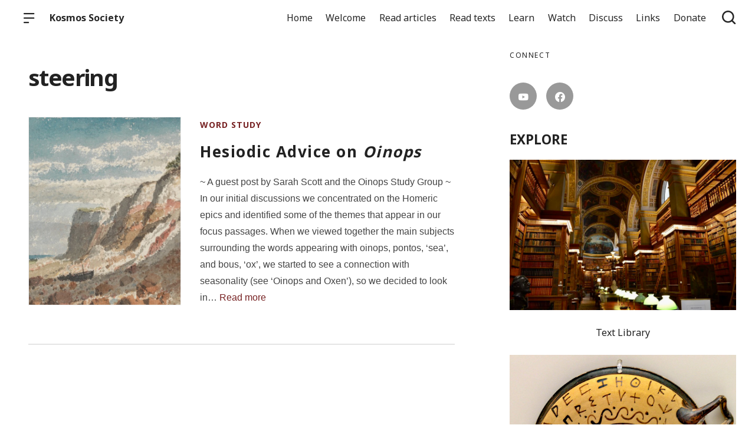

--- FILE ---
content_type: text/html; charset=UTF-8
request_url: https://kosmossociety.org/tag/steering/
body_size: 17273
content:

  <!doctype html>
<!--[if lt IE 9]><html class="no-js no-svg ie lt-ie9 lt-ie8 lt-ie7" lang="en-US"> <![endif]-->
<!--[if IE 9]><html class="no-js no-svg ie ie9 lt-ie9 lt-ie8" lang="en-US"> <![endif]-->
<!--[if gt IE 9]><!--><html class="no-js no-svg" lang="en-US"> <!--<![endif]-->
<head>
    <meta charset="UTF-8" />

    <meta name="description" content="An online community for classical studies">

    <link rel="stylesheet" href="https://kosmossociety.org/wp-content/themes/orpheus/style.css" type="text/css" />
    <link rel="stylesheet" href="https://kosmossociety.org/wp-content/themes/orpheus/static/css/draft.css" type="text/css" />
    <link rel="stylesheet" href="https://kosmossociety.org/wp-content/themes/orpheus/static/css/draft-js-inline-toolbar-plugin.css" type="text/css" />
    <link rel="stylesheet" href="https://kosmossociety.org/wp-content/themes/orpheus/static/css/draft-js-mention-plugin.css" type="text/css" />
    <link rel="stylesheet" href="https://kosmossociety.org/wp-content/themes/orpheus/static/css/draftjs-inline-toolbar.css" type="text/css" />
    <link rel="stylesheet" href="https://kosmossociety.org/wp-content/themes/orpheus/static/css/draftjs.css" type="text/css" />
    <link rel="stylesheet" href="https://kosmossociety.org/wp-content/themes/orpheus/static/css/orpheus.css" type="text/css" />
    <link rel="stylesheet" href="https://kosmossociety.org/wp-content/themes/orpheus/static/css/annotations.css" type="text/css" />
    <link rel="stylesheet" href="https://kosmossociety.org/wp-content/themes/orpheus/static/css/chs.css" type="text/css" />
    <link rel="stylesheet" href="https://kosmossociety.org/wp-content/themes/orpheus/static/css/publications.css" type="text/css" />
    <link rel="stylesheet" href="https://kosmossociety.org/wp-content/themes/orpheus/static/css/chs-main.css" type="text/css" />
    <link rel="stylesheet" href="https://kosmossociety.org/wp-content/themes/orpheus/static/css/main-site-home.css" type="text/css" />
    <link rel="stylesheet" href="https://kosmossociety.org/wp-content/themes/orpheus/static/css/404.css" type="text/css" />
    <link rel="stylesheet" href="https://kosmossociety.org/wp-content/themes/orpheus/static/css/pages.css" type="text/css" />
    <link rel="stylesheet" href="https://kosmossociety.org/wp-content/themes/orpheus/static/css/responsive.css" type="text/css" />
    <link rel="stylesheet" href="https://kosmossociety.org/wp-content/themes/orpheus/static/css/print.css" type="text/css" media="print" />
    <link rel="stylesheet" href="https://kosmossociety.org/wp-content/themes/orpheus/static/css/custom.css" type="text/css" />
    <link rel="stylesheet" href="https://kosmossociety.org/wp-content/themes/orpheus/static/css/timely.css" type="text/css" />
                
    <link rel="stylesheet" href="https://cdn.jsdelivr.net/npm/@mdi/font@5.8.55/css/materialdesignicons.min.css" type="text/css" />
    <meta http-equiv="Content-Type" content="text/html; charset=UTF-8" />
    <meta http-equiv="X-UA-Compatible" content="IE=edge">
    <meta name="viewport" content="width=device-width, initial-scale=1, user-scalable=no">
    <link rel="author" href="https://kosmossociety.org/wp-content/themes/orpheus/humans.txt" />
    <link rel="pingback" href="https://kosmossociety.org/xmlrpc.php" />
    <link rel="profile" href="http://gmpg.org/xfn/11">

          <link rel="apple-touch-icon" sizes="180x180" href="/wp-content/themes/orpheus/static/images/apple-touch-icon.png">
      <link rel="icon" type="image/png" sizes="32x32" href="/wp-content/themes/orpheus/static/images/favicon-32x32.png">
      <link rel="icon" type="image/png" sizes="16x16" href="/wp-content/themes/orpheus/static/images/favicon-16x16.png">
      <link rel="manifest" href="/wp-content/themes/orpheus/static/images/site.webmanifest">
    
    <meta name="theme-color" content="#000000">
    <script src="https://cdn.ravenjs.com/3.21.0/raven.min.js" crossorigin="anonymous"></script>
    <link href="https://fonts.googleapis.com/css?family=Noto+Sans:400,700|Cardo:300,400,700&subset=cyrillic,greek,latin-ext" rel="stylesheet">
    <link href="https://api.mapbox.com/mapbox-gl-js/v1.1.1/mapbox-gl.css" rel="stylesheet">
    <link rel="stylesheet" href="https://api.mapbox.com/mapbox-gl-js/plugins/mapbox-gl-geocoder/v4.4.1/mapbox-gl-geocoder.css">
    <script async defer="defer" src="https://www.googletagmanager.com/gtag/js?id=UA-36250260-17"></script>

          <!-- Global site tag (gtag.js) - Google Analytics -->
      <script async src="https://www.googletagmanager.com/gtag/js?id=UA-83607684-1"></script>
      <script>
        window.dataLayer = window.dataLayer || [];
        function gtag(){dataLayer.push(arguments);}
        gtag('js', new Date());

        gtag('config', 'UA-83607684-1');
      </script>
    

    <script async defer="defer" src="https://www.google.com/recaptcha/api.js" type="text/javascript"></script>
    <script async defer="defer" src="https://maps.googleapis.com/maps/api/js?key=AIzaSyAoZmCz1xYcNNa3XvFQeXkbafy-Gn6sp-0" type="text/javascript"></script>
    <script src='https://api.mapbox.com/mapbox-gl-js/v1.4.1/mapbox-gl.js'></script>
    <link href='https://api.mapbox.com/mapbox-gl-js/v1.4.1/mapbox-gl.css' rel='stylesheet' />

    <meta name='robots' content='index, follow, max-image-preview:large, max-snippet:-1, max-video-preview:-1' />

	<!-- This site is optimized with the Yoast SEO plugin v26.7 - https://yoast.com/wordpress/plugins/seo/ -->
	<title>steering Archives - Kosmos Society</title>
	<link rel="canonical" href="https://kosmossociety.org/tag/steering/" />
	<meta property="og:locale" content="en_US" />
	<meta property="og:type" content="article" />
	<meta property="og:title" content="steering Archives - Kosmos Society" />
	<meta property="og:url" content="https://kosmossociety.org/tag/steering/" />
	<meta property="og:site_name" content="Kosmos Society" />
	<meta name="twitter:card" content="summary_large_image" />
	<script type="application/ld+json" class="yoast-schema-graph">{"@context":"https://schema.org","@graph":[{"@type":"CollectionPage","@id":"https://kosmossociety.org/tag/steering/","url":"https://kosmossociety.org/tag/steering/","name":"steering Archives - Kosmos Society","isPartOf":{"@id":"https://kosmossociety.org/#website"},"primaryImageOfPage":{"@id":"https://kosmossociety.org/tag/steering/#primaryimage"},"image":{"@id":"https://kosmossociety.org/tag/steering/#primaryimage"},"thumbnailUrl":"https://kosmossociety.org/wp-content/uploads/2014/08/James_Ward_-_Seashore_and_Cliffs_with_a_Horse_and_Cart_and_a_Beached_Boat_on_Shore_-_Google_Art_Project-reduced.jpg","inLanguage":"en-US"},{"@type":"ImageObject","inLanguage":"en-US","@id":"https://kosmossociety.org/tag/steering/#primaryimage","url":"https://kosmossociety.org/wp-content/uploads/2014/08/James_Ward_-_Seashore_and_Cliffs_with_a_Horse_and_Cart_and_a_Beached_Boat_on_Shore_-_Google_Art_Project-reduced.jpg","contentUrl":"https://kosmossociety.org/wp-content/uploads/2014/08/James_Ward_-_Seashore_and_Cliffs_with_a_Horse_and_Cart_and_a_Beached_Boat_on_Shore_-_Google_Art_Project-reduced.jpg","width":1561,"height":712,"caption":"Shore and cliffs"},{"@type":"WebSite","@id":"https://kosmossociety.org/#website","url":"https://kosmossociety.org/","name":"Kosmos Society","description":"An online community for classical studies","potentialAction":[{"@type":"SearchAction","target":{"@type":"EntryPoint","urlTemplate":"https://kosmossociety.org/?s={search_term_string}"},"query-input":{"@type":"PropertyValueSpecification","valueRequired":true,"valueName":"search_term_string"}}],"inLanguage":"en-US"}]}</script>
	<!-- / Yoast SEO plugin. -->


<link rel='dns-prefetch' href='//secure.gravatar.com' />
<link rel='dns-prefetch' href='//stats.wp.com' />
<link rel='dns-prefetch' href='//v0.wordpress.com' />
<link rel='preconnect' href='//c0.wp.com' />
<link rel="alternate" type="application/rss+xml" title="Kosmos Society &raquo; Feed" href="https://kosmossociety.org/feed/" />
<link rel="alternate" type="application/rss+xml" title="Kosmos Society &raquo; Comments Feed" href="https://kosmossociety.org/comments/feed/" />
<link rel="alternate" type="application/rss+xml" title="Kosmos Society &raquo; steering Tag Feed" href="https://kosmossociety.org/tag/steering/feed/" />
<style id='wp-img-auto-sizes-contain-inline-css' type='text/css'>
img:is([sizes=auto i],[sizes^="auto," i]){contain-intrinsic-size:3000px 1500px}
/*# sourceURL=wp-img-auto-sizes-contain-inline-css */
</style>
<link rel='stylesheet' id='ai1ec_style-css' href='//kosmossociety.org/wp-content/plugins/all-in-one-event-calendar/cache/4e018985_ai1ec_parsed_css.css?ver=3.0.0' type='text/css' media='all' />

<style id='wp-block-paragraph-inline-css' type='text/css'>
.is-small-text{font-size:.875em}.is-regular-text{font-size:1em}.is-large-text{font-size:2.25em}.is-larger-text{font-size:3em}.has-drop-cap:not(:focus):first-letter{float:left;font-size:8.4em;font-style:normal;font-weight:100;line-height:.68;margin:.05em .1em 0 0;text-transform:uppercase}body.rtl .has-drop-cap:not(:focus):first-letter{float:none;margin-left:.1em}p.has-drop-cap.has-background{overflow:hidden}:root :where(p.has-background){padding:1.25em 2.375em}:where(p.has-text-color:not(.has-link-color)) a{color:inherit}p.has-text-align-left[style*="writing-mode:vertical-lr"],p.has-text-align-right[style*="writing-mode:vertical-rl"]{rotate:180deg}
/*# sourceURL=https://kosmossociety.org/wp-includes/blocks/paragraph/style.min.css */
</style>
<style id='wp-block-loginout-inline-css' type='text/css'>
.wp-block-loginout{box-sizing:border-box}
/*# sourceURL=https://kosmossociety.org/wp-includes/blocks/loginout/style.min.css */
</style>
<style id='wp-emoji-styles-inline-css' type='text/css'>

	img.wp-smiley, img.emoji {
		display: inline !important;
		border: none !important;
		box-shadow: none !important;
		height: 1em !important;
		width: 1em !important;
		margin: 0 0.07em !important;
		vertical-align: -0.1em !important;
		background: none !important;
		padding: 0 !important;
	}
/*# sourceURL=wp-emoji-styles-inline-css */
</style>
<link rel='stylesheet' id='wp-block-library-css' href='https://c0.wp.com/c/6.9/wp-includes/css/dist/block-library/style.min.css' type='text/css' media='all' />
<style id='global-styles-inline-css' type='text/css'>
:root{--wp--preset--aspect-ratio--square: 1;--wp--preset--aspect-ratio--4-3: 4/3;--wp--preset--aspect-ratio--3-4: 3/4;--wp--preset--aspect-ratio--3-2: 3/2;--wp--preset--aspect-ratio--2-3: 2/3;--wp--preset--aspect-ratio--16-9: 16/9;--wp--preset--aspect-ratio--9-16: 9/16;--wp--preset--color--black: #000000;--wp--preset--color--cyan-bluish-gray: #abb8c3;--wp--preset--color--white: #ffffff;--wp--preset--color--pale-pink: #f78da7;--wp--preset--color--vivid-red: #cf2e2e;--wp--preset--color--luminous-vivid-orange: #ff6900;--wp--preset--color--luminous-vivid-amber: #fcb900;--wp--preset--color--light-green-cyan: #7bdcb5;--wp--preset--color--vivid-green-cyan: #00d084;--wp--preset--color--pale-cyan-blue: #8ed1fc;--wp--preset--color--vivid-cyan-blue: #0693e3;--wp--preset--color--vivid-purple: #9b51e0;--wp--preset--gradient--vivid-cyan-blue-to-vivid-purple: linear-gradient(135deg,rgb(6,147,227) 0%,rgb(155,81,224) 100%);--wp--preset--gradient--light-green-cyan-to-vivid-green-cyan: linear-gradient(135deg,rgb(122,220,180) 0%,rgb(0,208,130) 100%);--wp--preset--gradient--luminous-vivid-amber-to-luminous-vivid-orange: linear-gradient(135deg,rgb(252,185,0) 0%,rgb(255,105,0) 100%);--wp--preset--gradient--luminous-vivid-orange-to-vivid-red: linear-gradient(135deg,rgb(255,105,0) 0%,rgb(207,46,46) 100%);--wp--preset--gradient--very-light-gray-to-cyan-bluish-gray: linear-gradient(135deg,rgb(238,238,238) 0%,rgb(169,184,195) 100%);--wp--preset--gradient--cool-to-warm-spectrum: linear-gradient(135deg,rgb(74,234,220) 0%,rgb(151,120,209) 20%,rgb(207,42,186) 40%,rgb(238,44,130) 60%,rgb(251,105,98) 80%,rgb(254,248,76) 100%);--wp--preset--gradient--blush-light-purple: linear-gradient(135deg,rgb(255,206,236) 0%,rgb(152,150,240) 100%);--wp--preset--gradient--blush-bordeaux: linear-gradient(135deg,rgb(254,205,165) 0%,rgb(254,45,45) 50%,rgb(107,0,62) 100%);--wp--preset--gradient--luminous-dusk: linear-gradient(135deg,rgb(255,203,112) 0%,rgb(199,81,192) 50%,rgb(65,88,208) 100%);--wp--preset--gradient--pale-ocean: linear-gradient(135deg,rgb(255,245,203) 0%,rgb(182,227,212) 50%,rgb(51,167,181) 100%);--wp--preset--gradient--electric-grass: linear-gradient(135deg,rgb(202,248,128) 0%,rgb(113,206,126) 100%);--wp--preset--gradient--midnight: linear-gradient(135deg,rgb(2,3,129) 0%,rgb(40,116,252) 100%);--wp--preset--font-size--small: 13px;--wp--preset--font-size--medium: 20px;--wp--preset--font-size--large: 36px;--wp--preset--font-size--x-large: 42px;--wp--preset--spacing--20: 0.44rem;--wp--preset--spacing--30: 0.67rem;--wp--preset--spacing--40: 1rem;--wp--preset--spacing--50: 1.5rem;--wp--preset--spacing--60: 2.25rem;--wp--preset--spacing--70: 3.38rem;--wp--preset--spacing--80: 5.06rem;--wp--preset--shadow--natural: 6px 6px 9px rgba(0, 0, 0, 0.2);--wp--preset--shadow--deep: 12px 12px 50px rgba(0, 0, 0, 0.4);--wp--preset--shadow--sharp: 6px 6px 0px rgba(0, 0, 0, 0.2);--wp--preset--shadow--outlined: 6px 6px 0px -3px rgb(255, 255, 255), 6px 6px rgb(0, 0, 0);--wp--preset--shadow--crisp: 6px 6px 0px rgb(0, 0, 0);}:where(.is-layout-flex){gap: 0.5em;}:where(.is-layout-grid){gap: 0.5em;}body .is-layout-flex{display: flex;}.is-layout-flex{flex-wrap: wrap;align-items: center;}.is-layout-flex > :is(*, div){margin: 0;}body .is-layout-grid{display: grid;}.is-layout-grid > :is(*, div){margin: 0;}:where(.wp-block-columns.is-layout-flex){gap: 2em;}:where(.wp-block-columns.is-layout-grid){gap: 2em;}:where(.wp-block-post-template.is-layout-flex){gap: 1.25em;}:where(.wp-block-post-template.is-layout-grid){gap: 1.25em;}.has-black-color{color: var(--wp--preset--color--black) !important;}.has-cyan-bluish-gray-color{color: var(--wp--preset--color--cyan-bluish-gray) !important;}.has-white-color{color: var(--wp--preset--color--white) !important;}.has-pale-pink-color{color: var(--wp--preset--color--pale-pink) !important;}.has-vivid-red-color{color: var(--wp--preset--color--vivid-red) !important;}.has-luminous-vivid-orange-color{color: var(--wp--preset--color--luminous-vivid-orange) !important;}.has-luminous-vivid-amber-color{color: var(--wp--preset--color--luminous-vivid-amber) !important;}.has-light-green-cyan-color{color: var(--wp--preset--color--light-green-cyan) !important;}.has-vivid-green-cyan-color{color: var(--wp--preset--color--vivid-green-cyan) !important;}.has-pale-cyan-blue-color{color: var(--wp--preset--color--pale-cyan-blue) !important;}.has-vivid-cyan-blue-color{color: var(--wp--preset--color--vivid-cyan-blue) !important;}.has-vivid-purple-color{color: var(--wp--preset--color--vivid-purple) !important;}.has-black-background-color{background-color: var(--wp--preset--color--black) !important;}.has-cyan-bluish-gray-background-color{background-color: var(--wp--preset--color--cyan-bluish-gray) !important;}.has-white-background-color{background-color: var(--wp--preset--color--white) !important;}.has-pale-pink-background-color{background-color: var(--wp--preset--color--pale-pink) !important;}.has-vivid-red-background-color{background-color: var(--wp--preset--color--vivid-red) !important;}.has-luminous-vivid-orange-background-color{background-color: var(--wp--preset--color--luminous-vivid-orange) !important;}.has-luminous-vivid-amber-background-color{background-color: var(--wp--preset--color--luminous-vivid-amber) !important;}.has-light-green-cyan-background-color{background-color: var(--wp--preset--color--light-green-cyan) !important;}.has-vivid-green-cyan-background-color{background-color: var(--wp--preset--color--vivid-green-cyan) !important;}.has-pale-cyan-blue-background-color{background-color: var(--wp--preset--color--pale-cyan-blue) !important;}.has-vivid-cyan-blue-background-color{background-color: var(--wp--preset--color--vivid-cyan-blue) !important;}.has-vivid-purple-background-color{background-color: var(--wp--preset--color--vivid-purple) !important;}.has-black-border-color{border-color: var(--wp--preset--color--black) !important;}.has-cyan-bluish-gray-border-color{border-color: var(--wp--preset--color--cyan-bluish-gray) !important;}.has-white-border-color{border-color: var(--wp--preset--color--white) !important;}.has-pale-pink-border-color{border-color: var(--wp--preset--color--pale-pink) !important;}.has-vivid-red-border-color{border-color: var(--wp--preset--color--vivid-red) !important;}.has-luminous-vivid-orange-border-color{border-color: var(--wp--preset--color--luminous-vivid-orange) !important;}.has-luminous-vivid-amber-border-color{border-color: var(--wp--preset--color--luminous-vivid-amber) !important;}.has-light-green-cyan-border-color{border-color: var(--wp--preset--color--light-green-cyan) !important;}.has-vivid-green-cyan-border-color{border-color: var(--wp--preset--color--vivid-green-cyan) !important;}.has-pale-cyan-blue-border-color{border-color: var(--wp--preset--color--pale-cyan-blue) !important;}.has-vivid-cyan-blue-border-color{border-color: var(--wp--preset--color--vivid-cyan-blue) !important;}.has-vivid-purple-border-color{border-color: var(--wp--preset--color--vivid-purple) !important;}.has-vivid-cyan-blue-to-vivid-purple-gradient-background{background: var(--wp--preset--gradient--vivid-cyan-blue-to-vivid-purple) !important;}.has-light-green-cyan-to-vivid-green-cyan-gradient-background{background: var(--wp--preset--gradient--light-green-cyan-to-vivid-green-cyan) !important;}.has-luminous-vivid-amber-to-luminous-vivid-orange-gradient-background{background: var(--wp--preset--gradient--luminous-vivid-amber-to-luminous-vivid-orange) !important;}.has-luminous-vivid-orange-to-vivid-red-gradient-background{background: var(--wp--preset--gradient--luminous-vivid-orange-to-vivid-red) !important;}.has-very-light-gray-to-cyan-bluish-gray-gradient-background{background: var(--wp--preset--gradient--very-light-gray-to-cyan-bluish-gray) !important;}.has-cool-to-warm-spectrum-gradient-background{background: var(--wp--preset--gradient--cool-to-warm-spectrum) !important;}.has-blush-light-purple-gradient-background{background: var(--wp--preset--gradient--blush-light-purple) !important;}.has-blush-bordeaux-gradient-background{background: var(--wp--preset--gradient--blush-bordeaux) !important;}.has-luminous-dusk-gradient-background{background: var(--wp--preset--gradient--luminous-dusk) !important;}.has-pale-ocean-gradient-background{background: var(--wp--preset--gradient--pale-ocean) !important;}.has-electric-grass-gradient-background{background: var(--wp--preset--gradient--electric-grass) !important;}.has-midnight-gradient-background{background: var(--wp--preset--gradient--midnight) !important;}.has-small-font-size{font-size: var(--wp--preset--font-size--small) !important;}.has-medium-font-size{font-size: var(--wp--preset--font-size--medium) !important;}.has-large-font-size{font-size: var(--wp--preset--font-size--large) !important;}.has-x-large-font-size{font-size: var(--wp--preset--font-size--x-large) !important;}
/*# sourceURL=global-styles-inline-css */
</style>

<style id='classic-theme-styles-inline-css' type='text/css'>
/*! This file is auto-generated */
.wp-block-button__link{color:#fff;background-color:#32373c;border-radius:9999px;box-shadow:none;text-decoration:none;padding:calc(.667em + 2px) calc(1.333em + 2px);font-size:1.125em}.wp-block-file__button{background:#32373c;color:#fff;text-decoration:none}
/*# sourceURL=/wp-includes/css/classic-themes.min.css */
</style>
<link rel='stylesheet' id='bbp-default-css' href='https://kosmossociety.org/wp-content/plugins/bbpress/templates/default/css/bbpress.min.css?ver=2.6.14' type='text/css' media='all' />
<link rel='stylesheet' id='bsp-css' href='https://kosmossociety.org/wp-content/plugins/bbp-style-pack/css/bspstyle.css?ver=1766541006' type='text/css' media='screen' />
<link rel='stylesheet' id='dashicons-css' href='https://c0.wp.com/c/6.9/wp-includes/css/dashicons.min.css' type='text/css' media='all' />
<style id='kadence-blocks-global-variables-inline-css' type='text/css'>
:root {--global-kb-font-size-sm:clamp(0.8rem, 0.73rem + 0.217vw, 0.9rem);--global-kb-font-size-md:clamp(1.1rem, 0.995rem + 0.326vw, 1.25rem);--global-kb-font-size-lg:clamp(1.75rem, 1.576rem + 0.543vw, 2rem);--global-kb-font-size-xl:clamp(2.25rem, 1.728rem + 1.63vw, 3rem);--global-kb-font-size-xxl:clamp(2.5rem, 1.456rem + 3.26vw, 4rem);--global-kb-font-size-xxxl:clamp(2.75rem, 0.489rem + 7.065vw, 6rem);}:root {--global-palette1: #3182CE;--global-palette2: #2B6CB0;--global-palette3: #1A202C;--global-palette4: #2D3748;--global-palette5: #4A5568;--global-palette6: #718096;--global-palette7: #EDF2F7;--global-palette8: #F7FAFC;--global-palette9: #ffffff;}
/*# sourceURL=kadence-blocks-global-variables-inline-css */
</style>
<link rel='stylesheet' id='sharedaddy-css' href='https://c0.wp.com/p/jetpack/15.4/modules/sharedaddy/sharing.css' type='text/css' media='all' />
<link rel='stylesheet' id='social-logos-css' href='https://c0.wp.com/p/jetpack/15.4/_inc/social-logos/social-logos.min.css' type='text/css' media='all' />
<script type="text/javascript" src="https://c0.wp.com/c/6.9/wp-includes/js/jquery/jquery.min.js" id="jquery-core-js"></script>
<script type="text/javascript" src="https://c0.wp.com/c/6.9/wp-includes/js/jquery/jquery-migrate.min.js" id="jquery-migrate-js"></script>
<link rel="https://api.w.org/" href="https://kosmossociety.org/wp-json/" /><link rel="alternate" title="JSON" type="application/json" href="https://kosmossociety.org/wp-json/wp/v2/tags/1016" /><link rel="EditURI" type="application/rsd+xml" title="RSD" href="https://kosmossociety.org/xmlrpc.php?rsd" />

	<style>img#wpstats{display:none}</style>
		<link rel="icon" href="https://kosmossociety.org/wp-content/uploads/2023/10/cropped-K-new-logo-1-32x32.jpg" sizes="32x32" />
<link rel="icon" href="https://kosmossociety.org/wp-content/uploads/2023/10/cropped-K-new-logo-1-192x192.jpg" sizes="192x192" />
<link rel="apple-touch-icon" href="https://kosmossociety.org/wp-content/uploads/2023/10/cropped-K-new-logo-1-180x180.jpg" />
<meta name="msapplication-TileImage" content="https://kosmossociety.org/wp-content/uploads/2023/10/cropped-K-new-logo-1-270x270.jpg" />

  <link rel='stylesheet' id='jetpack-swiper-library-css' href='https://c0.wp.com/p/jetpack/15.4/_inc/blocks/swiper.css' type='text/css' media='all' />
<link rel='stylesheet' id='jetpack-carousel-css' href='https://c0.wp.com/p/jetpack/15.4/modules/carousel/jetpack-carousel.css' type='text/css' media='all' />
</head>

<body class="archive tag tag-steering tag-1016 wp-theme-orpheus -mainSite  -chs" data-template="base.twig">
<noscript class="noJavascriptMessage">
  <style>
    body,
    html {
      margin: 0;
      padding: 0;
    }

    .noJavascriptMessage {
      align-items: center;
      display: flex;
      font-family: "Trueno", -apple-system, BlinkMacSystemFont, "Helvetica Neue", Helvetica, sans-serif;
      justify-content: center;
      margin: 0;
      min-height: 100vh;
      padding: 0;
    }

    .noJavascriptMessage > div {
      max-width: 500px;
      padding: 20px;
      text-align: center;
    }

    .noJavascriptMessage svg {
      height: 100px;
      margin-bottom: 40px;
    }
  </style>
  <div>
    <svg width="150px" height="146px" viewbox="0 0 150 146" version="1.1" xmlns="http://www.w3.org/2000/svg" xmlns:xlink="http://www.w3.org/1999/xlink">
      <path
        d="M75.016497,145.4 C31.816497,145.4 0.816497,113.2 0.816497,73.4 L0.816497,73 C0.816497,33.2 32.216497,0.6 75.416497,0.6 C118.616497,0.6 149.616497,32.8 149.616497,72.6 L149.616497,73 C149.616497,112.8 118.216497,145.4 75.016497,145.4 Z M75.416497,117 C100.216497,117 117.416497,97.4 117.416497,73.4 L117.416497,73 C117.416497,49 99.816497,29 75.016497,29 C50.216497,29 33.016497,48.6 33.016497,72.6 L33.016497,73 C33.016497,97 50.616497,117 75.416497,117 Z"
        id="O"
        fill="#000000"></path>
    </svg>
    <p>Enable JavaScript and refresh the page to view the Center for Hellenic Studies website.</p>
    <p>
      <a href="https://www.enable-javascript.com/" target="_blank">See how to enable JavaScript in your browser.</a>
    </p>
  </div>
</noscript>

<div id="root">
  <div>
    	<header class="headerExternal
      -light
  " data-html2canvas-ignore="true">
  <div class="headerExternalDefault">
    <div class="headerExternalSite">
                       
      </a>
              <button class="headerExternalButton headerExternalSiteMenuButton menuButton showMenuButton" href="/">
          <svg viewbox="0 0 30 30">
            <path
              d="M13.0518223,24.12 C13.8486533,24.12 14.4946125,24.7708056 14.4946125,25.5586857 L14.4946125,25.8973143 C14.4946125,26.6918785 13.8530946,27.336 13.0518223,27.336 L1.4427902,27.336 C0.645959177,27.336 0,26.6851944 0,25.8973143 L0,25.5586857 C0,24.7641215 0.641517873,24.12 1.4427902,24.12 L13.0518223,24.12 Z M27.5516448,12.864 C28.3455984,12.864 28.989225,13.5148056 28.989225,14.3026857 L28.989225,14.6413143 C28.989225,15.4358785 28.3430988,16.08 27.5516448,16.08 L1.43758018,16.08 C0.643626568,16.08 0,15.4291944 0,14.6413143 L0,14.3026857 C0,13.5081215 0.646126216,12.864 1.43758018,12.864 L27.5516448,12.864 Z M27.5516448,1.608 C28.3455984,1.608 28.989225,2.25880559 28.989225,3.04668573 L28.989225,3.38531427 C28.989225,4.17987846 28.3430988,4.824 27.5516448,4.824 L1.43758018,4.824 C0.643626568,4.824 0,4.17319441 0,3.38531427 L0,3.04668573 C0,2.25212154 0.646126216,1.608 1.43758018,1.608 L27.5516448,1.608 Z"
              id="path-1"></path>
          </svg>
        </button>
        <button class="headerExternalButton headerExternalSiteMenuButton hideMenuButton" href="/">
          <i class="mdi mdi-close"></i>
        </button>
                    <a class="headerExternalSiteArchiveTitle" href="/">
          Kosmos Society
        </a>
          </div>

      <ul class="headerExternalNav">
          <li class="headerMenuItem headerExternalNavLinkHideOnMobile headerMenuToggleButton   menu-item menu-item-type-custom menu-item-object-custom menu-item-72557 ">
  <a target="" href="/">Home</a>

  </li>
          <li class="headerMenuItem headerExternalNavLinkHideOnMobile headerMenuToggleButton   menu-item menu-item-type-post_type menu-item-object-page menu-item-73298 menu-item-has-children ">
  <a target="" href="https://kosmossociety.org/welcome-to-kosmos/">Welcome</a>

      <div class="dropdownHeaderMenu" role="tooltip">
      <div
        class="jss88 jss92 jss89"
        id="menu-list-grow"
        style="opacity: 1; transform: scale(1, 1) translateZ(0px); transform-origin: center top; transition: opacity 253ms cubic-bezier(0.4, 0, 0.2, 1) 0ms, transform 168ms cubic-bezier(0.4, 0, 0.2, 1) 0ms;">
        <ul class="jss115 jss116 headerExternalSecondaryNav" role="menu">
                      <li >
              <a role="menuitem" href="/?page_id=5859">
                Welcome to Kosmos Society!
              </a>
                          </li>
                      <li >
              <a role="menuitem" href="/?page_id=715">
                About this site
              </a>
                          </li>
                      <li >
              <a role="menuitem" href="https://kosmossociety.org/faq/">
                FAQ
              </a>
                          </li>
                  </ul>
      </div>
    </div>
  </li>
          <li class="headerMenuItem headerExternalNavLinkHideOnMobile headerMenuToggleButton   menu-item menu-item-type-post_type menu-item-object-page menu-item-57402 menu-item-has-children ">
  <a target="" href="https://kosmossociety.org/reading-articles/">Read articles</a>

      <div class="dropdownHeaderMenu" role="tooltip">
      <div
        class="jss88 jss92 jss89"
        id="menu-list-grow"
        style="opacity: 1; transform: scale(1, 1) translateZ(0px); transform-origin: center top; transition: opacity 253ms cubic-bezier(0.4, 0, 0.2, 1) 0ms, transform 168ms cubic-bezier(0.4, 0, 0.2, 1) 0ms;">
        <ul class="jss115 jss116 headerExternalSecondaryNav" role="menu">
                      <li >
              <a role="menuitem" href="https://kosmossociety.org/category/gallery/">
                Gallery articles
              </a>
                          </li>
                      <li >
              <a role="menuitem" href="https://kosmossociety.org/category/history/">
                History articles
              </a>
                          </li>
                      <li >
              <a role="menuitem" href="https://kosmossociety.org/category/topic-for-discussion/">
                Topic for Discussion
              </a>
                          </li>
                      <li >
              <a role="menuitem" href="https://kosmossociety.org/category/travel-3/">
                Travel articles
              </a>
                          </li>
                      <li >
              <a role="menuitem" href="https://kosmossociety.org/category/texts-2/">
                Text articles
              </a>
                          </li>
                      <li >
              <a role="menuitem" href="https://kosmossociety.org/category/word-study/">
                Word Study articles
              </a>
                          </li>
                      <li >
              <a role="menuitem" href="https://kosmossociety.org/category/classical-reception/">
                Classical Reception
              </a>
                          </li>
                      <li >
              <a role="menuitem" href="https://kosmossociety.org/blog-index/">
                Articles index
              </a>
                          </li>
                  </ul>
      </div>
    </div>
  </li>
          <li class="headerMenuItem headerExternalNavLinkHideOnMobile headerMenuToggleButton   menu-item menu-item-type-custom menu-item-object-custom menu-item-55702 menu-item-has-children ">
  <a target="" href="/?page_id=56626">Read texts</a>

      <div class="dropdownHeaderMenu" role="tooltip">
      <div
        class="jss88 jss92 jss89"
        id="menu-list-grow"
        style="opacity: 1; transform: scale(1, 1) translateZ(0px); transform-origin: center top; transition: opacity 253ms cubic-bezier(0.4, 0, 0.2, 1) 0ms, transform 168ms cubic-bezier(0.4, 0, 0.2, 1) 0ms;">
        <ul class="jss115 jss116 headerExternalSecondaryNav" role="menu">
                      <li >
              <a role="menuitem" href="/?p=1496">
                Text Library
              </a>
                          </li>
                      <li >
              <a role="menuitem" href="https://kosmossociety.org/category/texts-2/">
                Text articles
              </a>
                          </li>
                      <li >
              <a role="menuitem" href="https://kosmossociety.org/category/book-club-2/">
                Book Club
              </a>
                          </li>
                      <li >
              <a role="menuitem" href="https://kosmossociety.org/core-vocab/">
                H24H Core Vocab list
              </a>
                          </li>
                      <li >
              <a role="menuitem" href="https://kosmossociety.org/key-terms-for-thucydides-book-1/">
                Key terms for Thucydides Book 1
              </a>
                          </li>
                      <li >
              <a role="menuitem" href="https://kosmossociety.org/key-terms-for-thucydides-book-2/">
                Key Terms for Thucydides Book 2
              </a>
                          </li>
                  </ul>
      </div>
    </div>
  </li>
          <li class="headerMenuItem headerExternalNavLinkHideOnMobile headerMenuToggleButton   menu-item menu-item-type-custom menu-item-object-custom menu-item-50827 menu-item-has-children ">
  <a target="" href="/?page_id=56637">Learn</a>

      <div class="dropdownHeaderMenu" role="tooltip">
      <div
        class="jss88 jss92 jss89"
        id="menu-list-grow"
        style="opacity: 1; transform: scale(1, 1) translateZ(0px); transform-origin: center top; transition: opacity 253ms cubic-bezier(0.4, 0, 0.2, 1) 0ms, transform 168ms cubic-bezier(0.4, 0, 0.2, 1) 0ms;">
        <ul class="jss115 jss116 headerExternalSecondaryNav" role="menu">
                      <li >
              <a role="menuitem" href="https://kosmossociety.org/learn/learning-modules/">
                Greek
              </a>
                          </li>
                      <li >
              <a role="menuitem" href="/?cat=2130">
                Articles on Ancient Greek language
              </a>
                          </li>
                      <li >
              <a role="menuitem" href="/?cat=1347">
                Reading Homeric Greek series
              </a>
                          </li>
                      <li >
              <a role="menuitem" href="https://kosmossociety.org/learning-latin/">
                Latin
              </a>
                          </li>
                      <li >
              <a role="menuitem" href="https://kosmossociety.org/history-resources/">
                History Resources
              </a>
                          </li>
                      <li >
              <a role="menuitem" href="https://kosmossociety.org/heroesx/">
                HeroesX
              </a>
                          </li>
                  </ul>
      </div>
    </div>
  </li>
          <li class="headerMenuItem headerExternalNavLinkHideOnMobile headerMenuToggleButton   menu-item menu-item-type-custom menu-item-object-custom menu-item-49809 menu-item-has-children ">
  <a target="" href="/?page_id=56738">Watch</a>

      <div class="dropdownHeaderMenu" role="tooltip">
      <div
        class="jss88 jss92 jss89"
        id="menu-list-grow"
        style="opacity: 1; transform: scale(1, 1) translateZ(0px); transform-origin: center top; transition: opacity 253ms cubic-bezier(0.4, 0, 0.2, 1) 0ms, transform 168ms cubic-bezier(0.4, 0, 0.2, 1) 0ms;">
        <ul class="jss115 jss116 headerExternalSecondaryNav" role="menu">
                      <li >
              <a role="menuitem" href="https://kosmossociety.org/videos-visiting-scholars/">
                Open House
              </a>
                          </li>
                      <li >
              <a role="menuitem" href="https://kosmossociety.org/videos-by-theme/">
                Videos by theme
              </a>
                          </li>
                      <li >
              <a role="menuitem" href="https://kosmossociety.org/category/visiting-scholar/">
                Videos by date
              </a>
                          </li>
                      <li >
              <a role="menuitem" href="https://kosmossociety.org/heroesx-office-hours-videos/">
                HeroesX Office Hours Videos
              </a>
                          </li>
                      <li >
              <a role="menuitem" href="/?cat=289">
                Other video dialogues
              </a>
                          </li>
                      <li >
              <a role="menuitem" href="https://chs.harvard.edu/programs/reading-greek-tragedy-online/">
                Reading Greek Tragedy Online
              </a>
                          </li>
                  </ul>
      </div>
    </div>
  </li>
          <li class="headerMenuItem headerExternalNavLinkHideOnMobile headerMenuToggleButton   menu-item menu-item-type-custom menu-item-object-custom menu-item-55708 menu-item-has-children ">
  <a target="" href="/?page_id=233">Discuss</a>

      <div class="dropdownHeaderMenu" role="tooltip">
      <div
        class="jss88 jss92 jss89"
        id="menu-list-grow"
        style="opacity: 1; transform: scale(1, 1) translateZ(0px); transform-origin: center top; transition: opacity 253ms cubic-bezier(0.4, 0, 0.2, 1) 0ms, transform 168ms cubic-bezier(0.4, 0, 0.2, 1) 0ms;">
        <ul class="jss115 jss116 headerExternalSecondaryNav" role="menu">
                      <li >
              <a role="menuitem" href="https://kosmossociety.org/wp-login.php">
                Log in
              </a>
                          </li>
                      <li >
              <a role="menuitem" href="https://kosmossociety.org/hour25-forums/">
                Forums / Log in
              </a>
                          </li>
                      <li >
              <a role="menuitem" href="https://kosmossociety.org/calendar/">
                Calendar
              </a>
                          </li>
                  </ul>
      </div>
    </div>
  </li>
          <li class="headerMenuItem headerExternalNavLinkHideOnMobile headerMenuToggleButton   menu-item menu-item-type-custom menu-item-object-custom menu-item-25969 menu-item-has-children ">
  <a target="_blank" href="/links/">Links</a>

      <div class="dropdownHeaderMenu" role="tooltip">
      <div
        class="jss88 jss92 jss89"
        id="menu-list-grow"
        style="opacity: 1; transform: scale(1, 1) translateZ(0px); transform-origin: center top; transition: opacity 253ms cubic-bezier(0.4, 0, 0.2, 1) 0ms, transform 168ms cubic-bezier(0.4, 0, 0.2, 1) 0ms;">
        <ul class="jss115 jss116 headerExternalSecondaryNav" role="menu">
                      <li >
              <a role="menuitem" href="/links/">
                Related links
              </a>
                          </li>
                  </ul>
      </div>
    </div>
  </li>
          <li class="headerMenuItem headerExternalNavLinkHideOnMobile headerMenuToggleButton  menuDonateButton menu-item menu-item-type-custom menu-item-object-custom menu-item-71890 -lastItem">
  <a target="_blank" href="https://www.paypal.com/us/fundraiser/charity/4287588">Donate</a>

  </li>
    
    
    <li>
      <button class="headerExternalButton headerExternalButtonSearch showMenuButton headerExternalButtonSearchFocusInput" type="button">
        <svg viewbox="0 0 30 30">
          <path
            d="M12.8841,0 C19.9997919,0 25.7682,5.75940898 25.7682,12.864 C25.7682,15.8364395 24.7584733,18.5734126 23.0628032,20.751641 L28.5175168,26.1989723 C29.1464611,26.8269354 29.1464611,27.8450646 28.5175168,28.4730277 C27.8885726,29.1009908 26.8688524,29.1009908 26.2399082,28.4730277 L26.2399082,28.4730277 L20.7840655,23.0268238 C18.6024335,24.7198485 15.8611839,25.728 12.8841,25.728 C5.76840806,25.728 0,19.968591 0,12.864 C0,5.75940898 5.76840806,0 12.8841,0 Z M12.8841,3.216 C7.54733104,3.216 3.221025,7.53555673 3.221025,12.864 C3.221025,18.1924433 7.54733104,22.512 12.8841,22.512 C18.220869,22.512 22.547175,18.1924433 22.547175,12.864 C22.547175,7.53555673 18.220869,3.216 12.8841,3.216 Z"
            id="path-1"></path>
        </svg>
      </button>
      <button class="headerExternalButton headerExternalButtonSearch hideMenuButton" type="button">
        <svg viewbox="0 0 30 30">
          <path
            d="M12.8841,0 C19.9997919,0 25.7682,5.75940898 25.7682,12.864 C25.7682,15.8364395 24.7584733,18.5734126 23.0628032,20.751641 L28.5175168,26.1989723 C29.1464611,26.8269354 29.1464611,27.8450646 28.5175168,28.4730277 C27.8885726,29.1009908 26.8688524,29.1009908 26.2399082,28.4730277 L26.2399082,28.4730277 L20.7840655,23.0268238 C18.6024335,24.7198485 15.8611839,25.728 12.8841,25.728 C5.76840806,25.728 0,19.968591 0,12.864 C0,5.75940898 5.76840806,0 12.8841,0 Z M12.8841,3.216 C7.54733104,3.216 3.221025,7.53555673 3.221025,12.864 C3.221025,18.1924433 7.54733104,22.512 12.8841,22.512 C18.220869,22.512 22.547175,18.1924433 22.547175,12.864 C22.547175,7.53555673 18.220869,3.216 12.8841,3.216 Z"
            id="path-1"></path>
        </svg>
      </button>
    </li>
  </ul>

    <div class="headerMenu">
      <div class="headerMenuInner">
        <form class="textsearchForm" id="search_form" action="/search">
          <input id="header_external_search" type="text" placeholder="Search the Kosmos Society Website . . ." name="s"/>
        </form>

        <div class="headerMenuColumns">
      
<ul>
  <li>
    <h4>
      <a target="" href="https://kosmossociety.org">The Kosmos Society</a>
    </h4>
  </li>

      <li>
      <a href="/">
        Home
      </a>
          </li>
      <li>
      <a href="https://kosmossociety.org/welcome-to-kosmos/">
        Welcome -About - FAQs
      </a>
          </li>
      <li>
      <a href="https://kosmossociety.org/reading-articles/">
        Read Articles - Tag Index
      </a>
          </li>
      <li>
      <a href="https://kosmossociety.org/read-texts/">
        Read: Texts - Book Club - Word Studies
      </a>
          </li>
      <li>
      <a href="https://kosmossociety.org/learn/">
        Learn: Greek - Latin - History
      </a>
          </li>
      <li>
      <a href="https://kosmossociety.org/watch/">
        Watch: Open House - Interviews
      </a>
          </li>
      <li>
      <a href="https://kosmossociety.org/hour25-forums/">
        Discuss: Members' Forums
      </a>
          </li>
      <li>
      <a href="https://kosmossociety.org/links/">
        Links
      </a>
          </li>
      <li>
      <a href="https://www.paypal.com/us/fundraiser/charity/4287588">
        Donate
      </a>
          </li>
  
</ul>
  </div>
      </div>
    </div>
  </div>
</div>
<div class="headerExternalSearch" style="visibility: hidden;">
  <div class="headerExternalSearchContent">
    <button id="header_external_search_back">
      <svg class="jss10" focusable="false" viewbox="0 0 24 24" aria-hidden="true" role="presentation">
        <path fill="none" d="M0 0h24v24H0z"></path>
        <path d="M20 11H7.83l5.59-5.59L12 4l-8 8 8 8 1.41-1.41L7.83 13H20v-2z"></path>
      </svg>
    </button>
    <input id="header_external_search" type="search" placeholder="Search" value="">
  </div>
  <div class="headerExternalSearchBackground"></div>
</div>
</header>      <div class="archive archiveLayout">
    <main class="archiveContent">
			<h1>steering</h1>
			<div class="posts -verticalList ">
															<article class="tease -teaseFull tease-post
	-teaseCondensed
" id="tease-7375">

  
  			    <a href="https://kosmossociety.org/hesiodic-advice-on-oinops/" class="teaseImageOuter">
		            <div class="teaseImage" style="background-image:url('https://kosmossociety.org/wp-content/uploads/2014/08/James_Ward_-_Seashore_and_Cliffs_with_a_Horse_and_Cart_and_a_Beached_Boat_on_Shore_-_Google_Art_Project-reduced.jpg')"></div>
			    </a>
  
  <div class="postText">
    <div class="postCategories">
	<!--
		-->
	    				<a class="postCategory labelCaps" href="/category/word-study">Word Study</a>    	  	</div>

    <h2 class="h2">
					    <a href="https://kosmossociety.org/hesiodic-advice-on-oinops/">
				      	        Hesiodic Advice on <i>Oinops</i>
	            </a>
    </h2>

     

    <p>
              ~ A guest post by Sarah Scott and the Oinops Study Group ~ In our initial discussions we concentrated on the Homeric epics and identified some of the themes that appear in our focus passages. When we viewed together the main subjects surrounding the words appearing with oinops, pontos, ‘sea’, and bous, ‘ox’, we started to see a connection with seasonality (see &#8216;Oinops and Oxen’), so we decided to look in&hellip; 
      
					    <a href="https://kosmossociety.org/hesiodic-advice-on-oinops/">
			 
        Read more
      </a>
    </p>

      </div>

</article>												</div>

    	    </main>

		<div class="archiveSidebar">
	    <aside id="main_sidebar" class="mainSidebar " data-html2canvas-ignore="true">
  <div id="block-29" class="widget widget_block widget_text">
<p></p>
</div><div id="block-35" class="widget widget_block widget_text">
<p></p>
</div><div id="block-25" class="widget widget_block"><h4 class="overline sidebarTitle">
  Connect
</h4>
<div class="socialLinks">
  <ul>
       <li>
      <a href="https://www.youtube.com/@KosmosSociety2024" target="_blank">
        <i class="mdi mdi-youtube"></i>
      </a>
    </li>
    <li>
      <a href="https://www.facebook.com/TheKosmosSociety" target="_blank">
        <i class="mdi mdi-facebook"></i>
      </a>
    </li>
  </ul>
</div></div><div id="block-26" class="widget widget_block"><h4>EXPLORE</h4>
<p><a href="/text-library/"><img loading="lazy" decoding="async" class="aligncenter size-full wp-image-56630" src="/wp-content/uploads/2014/01/Biblio-Nation-Assemb-.jpeg" alt="Library" width="934" height="724" /></a>
<p style="text-align: center">Text Library</p>
<a href="/learn/learning-modules/"><img loading="lazy" decoding="async" class="aligncenter size-full wp-image-56796" src="/wp-content/uploads/2021/06/Greek-alphabet-on-cup-1024px-NAMA_Alphabet_grec.jpg" alt="Greek alphabet on cup" width="1024" height="895" srcset="https://kosmossociety.org/wp-content/uploads/2021/06/Greek-alphabet-on-cup-1024px-NAMA_Alphabet_grec.jpg 1024w, https://kosmossociety.org/wp-content/uploads/2021/06/Greek-alphabet-on-cup-1024px-NAMA_Alphabet_grec-300x262.jpg 300w, https://kosmossociety.org/wp-content/uploads/2021/06/Greek-alphabet-on-cup-1024px-NAMA_Alphabet_grec-768x671.jpg 768w, https://kosmossociety.org/wp-content/uploads/2021/06/Greek-alphabet-on-cup-1024px-NAMA_Alphabet_grec-150x131.jpg 150w" sizes="auto, (max-width: 1024px) 100vw, 1024px" /></a>
<p style="text-align: center">Ancient Greek</p>
<a href="/videos-visiting-scholars/" data-wplink-edit="true"><img loading="lazy" decoding="async" class="aligncenter size-full wp-image-71232" src="/wp-content/uploads/2122/03/New-Open-House-collage.jpg" alt="Collage of some Open House guests" width="902" height="749" srcset="https://kosmossociety.org/wp-content/uploads/2122/03/New-Open-House-collage.jpg 902w, https://kosmossociety.org/wp-content/uploads/2122/03/New-Open-House-collage-300x249.jpg 300w, https://kosmossociety.org/wp-content/uploads/2122/03/New-Open-House-collage-768x638.jpg 768w" sizes="auto, (max-width: 902px) 100vw, 902px" /></a>
<p style="text-align: center">Open House</p></div><div id="block-32" class="widget widget_block widget_text">
<p></p>
</div>

  
                <div class="sidebarInner">
        <h4 class="overline sidebarTitle">
          You may also like
        </h4>
        <div class="sidebarPosts">
                      <article class="
	tease -teaseSidebar
		" id="tease-30251">
  <a href="https://kosmossociety.org/core-vocab-kosmos-kosmein/">
    <h4>
              Core Vocab: kosmos, kosmeîn
          </h4>
  </a>

  <div class="postMeta">
    							<a class="postCategory" href="/category/word-study">Word Study</a>			    	          <span class="postDate">
      29 May 2017
    </span>
  </div>

</article>
                      <article class="
	tease -teaseSidebar
		" id="tease-10123">
  <a href="https://kosmossociety.org/under-discussion-composition-in-performance-and-micronarrative/">
    <h4>
              Composition-in-Performance and Micronarrative
          </h4>
  </a>

  <div class="postMeta">
    							<a class="postCategory" href="/category/topic-for-discussion">Topic for Discussion</a>			    	          <span class="postDate">
      27 November 2014
    </span>
  </div>

</article>
                      <article class="
	tease -teaseSidebar
		" id="tease-24629">
  <a href="https://kosmossociety.org/homeric-iliad-1-1-67/">
    <h4>
              Homeric Iliad 1.1–67
          </h4>
  </a>

  <div class="postMeta">
    							<a class="postCategory" href="/category/reading-homer">Reading Homer</a>			    	          <span class="postDate">
      2 August 2016
    </span>
  </div>

</article>
                  </div>
      </div>

      
       <div class="sidebarInner">
          </div>
  </aside>		</div>

  </div>
                  <footer class="mainSiteFooter" data-html2canvas-ignore="true">
  <div class="footerLeft">
 <h4 class="footerSiteTitle"><span style="color: white">Sponsored by</span></h4>
      <a href="//newalexandria.info/">
        <img class="logo" src='/wp-content/uploads/2023/10/TALL-White-Fill-_RGB.png' />
      </a>
  </div> 
  <div class="footerMiddle">
    <ul class="footerMenu">
              <li class=" menu-item menu-item-type-custom menu-item-object-custom menu-item-72557">
          <a target="" href="/">
            Home
          </a>
        </li>
              <li class=" menu-item menu-item-type-post_type menu-item-object-page menu-item-73298 menu-item-has-children">
          <a target="" href="https://kosmossociety.org/welcome-to-kosmos/">
            Welcome
          </a>
        </li>
              <li class=" menu-item menu-item-type-post_type menu-item-object-page menu-item-57402 menu-item-has-children">
          <a target="" href="https://kosmossociety.org/reading-articles/">
            Read articles
          </a>
        </li>
              <li class=" menu-item menu-item-type-custom menu-item-object-custom menu-item-55702 menu-item-has-children">
          <a target="" href="/?page_id=56626">
            Read texts
          </a>
        </li>
              <li class=" menu-item menu-item-type-custom menu-item-object-custom menu-item-50827 menu-item-has-children">
          <a target="" href="/?page_id=56637">
            Learn
          </a>
        </li>
              <li class=" menu-item menu-item-type-custom menu-item-object-custom menu-item-49809 menu-item-has-children">
          <a target="" href="/?page_id=56738">
            Watch
          </a>
        </li>
              <li class=" menu-item menu-item-type-custom menu-item-object-custom menu-item-55708 menu-item-has-children">
          <a target="" href="/?page_id=233">
            Discuss
          </a>
        </li>
              <li class=" menu-item menu-item-type-custom menu-item-object-custom menu-item-25969 menu-item-has-children">
          <a target="_blank" href="/links/">
            Links
          </a>
        </li>
              <li class="menuDonateButton menu-item menu-item-type-custom menu-item-object-custom menu-item-71890">
          <a target="_blank" href="https://www.paypal.com/us/fundraiser/charity/4287588">
            Donate
          </a>
        </li>
          </ul>
  </div> 
  <div class="footerRight footerLinks">
    <div class="footerRow footerLegal">
      <a href="/eu-eea-privacy-disclosures">EU/EEA Privacy Disclosures</a>
      <a href="/cookie-policy">Cookie Policy</a>
    </div>
</footer>            </div>

  </div>

<script type="speculationrules">
{"prefetch":[{"source":"document","where":{"and":[{"href_matches":"/*"},{"not":{"href_matches":["/wp-*.php","/wp-admin/*","/wp-content/uploads/*","/wp-content/*","/wp-content/plugins/*","/wp-content/themes/orpheus/*","/*\\?(.+)"]}},{"not":{"selector_matches":"a[rel~=\"nofollow\"]"}},{"not":{"selector_matches":".no-prefetch, .no-prefetch a"}}]},"eagerness":"conservative"}]}
</script>

<script type="text/javascript" id="bbp-swap-no-js-body-class">
	document.body.className = document.body.className.replace( 'bbp-no-js', 'bbp-js' );
</script>

<script>document.body.classList.remove("no-js");</script>		<div id="jp-carousel-loading-overlay">
			<div id="jp-carousel-loading-wrapper">
				<span id="jp-carousel-library-loading">&nbsp;</span>
			</div>
		</div>
		<div class="jp-carousel-overlay" style="display: none;">

		<div class="jp-carousel-container">
			<!-- The Carousel Swiper -->
			<div
				class="jp-carousel-wrap swiper jp-carousel-swiper-container jp-carousel-transitions"
				itemscope
				itemtype="https://schema.org/ImageGallery">
				<div class="jp-carousel swiper-wrapper"></div>
				<div class="jp-swiper-button-prev swiper-button-prev">
					<svg width="25" height="24" viewBox="0 0 25 24" fill="none" xmlns="http://www.w3.org/2000/svg">
						<mask id="maskPrev" mask-type="alpha" maskUnits="userSpaceOnUse" x="8" y="6" width="9" height="12">
							<path d="M16.2072 16.59L11.6496 12L16.2072 7.41L14.8041 6L8.8335 12L14.8041 18L16.2072 16.59Z" fill="white"/>
						</mask>
						<g mask="url(#maskPrev)">
							<rect x="0.579102" width="23.8823" height="24" fill="#FFFFFF"/>
						</g>
					</svg>
				</div>
				<div class="jp-swiper-button-next swiper-button-next">
					<svg width="25" height="24" viewBox="0 0 25 24" fill="none" xmlns="http://www.w3.org/2000/svg">
						<mask id="maskNext" mask-type="alpha" maskUnits="userSpaceOnUse" x="8" y="6" width="8" height="12">
							<path d="M8.59814 16.59L13.1557 12L8.59814 7.41L10.0012 6L15.9718 12L10.0012 18L8.59814 16.59Z" fill="white"/>
						</mask>
						<g mask="url(#maskNext)">
							<rect x="0.34375" width="23.8822" height="24" fill="#FFFFFF"/>
						</g>
					</svg>
				</div>
			</div>
			<!-- The main close buton -->
			<div class="jp-carousel-close-hint">
				<svg width="25" height="24" viewBox="0 0 25 24" fill="none" xmlns="http://www.w3.org/2000/svg">
					<mask id="maskClose" mask-type="alpha" maskUnits="userSpaceOnUse" x="5" y="5" width="15" height="14">
						<path d="M19.3166 6.41L17.9135 5L12.3509 10.59L6.78834 5L5.38525 6.41L10.9478 12L5.38525 17.59L6.78834 19L12.3509 13.41L17.9135 19L19.3166 17.59L13.754 12L19.3166 6.41Z" fill="white"/>
					</mask>
					<g mask="url(#maskClose)">
						<rect x="0.409668" width="23.8823" height="24" fill="#FFFFFF"/>
					</g>
				</svg>
			</div>
			<!-- Image info, comments and meta -->
			<div class="jp-carousel-info">
				<div class="jp-carousel-info-footer">
					<div class="jp-carousel-pagination-container">
						<div class="jp-swiper-pagination swiper-pagination"></div>
						<div class="jp-carousel-pagination"></div>
					</div>
					<div class="jp-carousel-photo-title-container">
						<h2 class="jp-carousel-photo-caption"></h2>
					</div>
					<div class="jp-carousel-photo-icons-container">
						<a href="#" class="jp-carousel-icon-btn jp-carousel-icon-info" aria-label="Toggle photo metadata visibility">
							<span class="jp-carousel-icon">
								<svg width="25" height="24" viewBox="0 0 25 24" fill="none" xmlns="http://www.w3.org/2000/svg">
									<mask id="maskInfo" mask-type="alpha" maskUnits="userSpaceOnUse" x="2" y="2" width="21" height="20">
										<path fill-rule="evenodd" clip-rule="evenodd" d="M12.7537 2C7.26076 2 2.80273 6.48 2.80273 12C2.80273 17.52 7.26076 22 12.7537 22C18.2466 22 22.7046 17.52 22.7046 12C22.7046 6.48 18.2466 2 12.7537 2ZM11.7586 7V9H13.7488V7H11.7586ZM11.7586 11V17H13.7488V11H11.7586ZM4.79292 12C4.79292 16.41 8.36531 20 12.7537 20C17.142 20 20.7144 16.41 20.7144 12C20.7144 7.59 17.142 4 12.7537 4C8.36531 4 4.79292 7.59 4.79292 12Z" fill="white"/>
									</mask>
									<g mask="url(#maskInfo)">
										<rect x="0.8125" width="23.8823" height="24" fill="#FFFFFF"/>
									</g>
								</svg>
							</span>
						</a>
												<a href="#" class="jp-carousel-icon-btn jp-carousel-icon-comments" aria-label="Toggle photo comments visibility">
							<span class="jp-carousel-icon">
								<svg width="25" height="24" viewBox="0 0 25 24" fill="none" xmlns="http://www.w3.org/2000/svg">
									<mask id="maskComments" mask-type="alpha" maskUnits="userSpaceOnUse" x="2" y="2" width="21" height="20">
										<path fill-rule="evenodd" clip-rule="evenodd" d="M4.3271 2H20.2486C21.3432 2 22.2388 2.9 22.2388 4V16C22.2388 17.1 21.3432 18 20.2486 18H6.31729L2.33691 22V4C2.33691 2.9 3.2325 2 4.3271 2ZM6.31729 16H20.2486V4H4.3271V18L6.31729 16Z" fill="white"/>
									</mask>
									<g mask="url(#maskComments)">
										<rect x="0.34668" width="23.8823" height="24" fill="#FFFFFF"/>
									</g>
								</svg>

								<span class="jp-carousel-has-comments-indicator" aria-label="This image has comments."></span>
							</span>
						</a>
											</div>
				</div>
				<div class="jp-carousel-info-extra">
					<div class="jp-carousel-info-content-wrapper">
						<div class="jp-carousel-photo-title-container">
							<h2 class="jp-carousel-photo-title"></h2>
						</div>
						<div class="jp-carousel-comments-wrapper">
															<div id="jp-carousel-comments-loading">
									<span>Loading Comments...</span>
								</div>
								<div class="jp-carousel-comments"></div>
								<div id="jp-carousel-comment-form-container">
									<span id="jp-carousel-comment-form-spinner">&nbsp;</span>
									<div id="jp-carousel-comment-post-results"></div>
																														<form id="jp-carousel-comment-form">
												<label for="jp-carousel-comment-form-comment-field" class="screen-reader-text">Write a Comment...</label>
												<textarea
													name="comment"
													class="jp-carousel-comment-form-field jp-carousel-comment-form-textarea"
													id="jp-carousel-comment-form-comment-field"
													placeholder="Write a Comment..."
												></textarea>
												<div id="jp-carousel-comment-form-submit-and-info-wrapper">
													<div id="jp-carousel-comment-form-commenting-as">
																													<fieldset>
																<label for="jp-carousel-comment-form-email-field">Email (Required)</label>
																<input type="text" name="email" class="jp-carousel-comment-form-field jp-carousel-comment-form-text-field" id="jp-carousel-comment-form-email-field" />
															</fieldset>
															<fieldset>
																<label for="jp-carousel-comment-form-author-field">Name (Required)</label>
																<input type="text" name="author" class="jp-carousel-comment-form-field jp-carousel-comment-form-text-field" id="jp-carousel-comment-form-author-field" />
															</fieldset>
															<fieldset>
																<label for="jp-carousel-comment-form-url-field">Website</label>
																<input type="text" name="url" class="jp-carousel-comment-form-field jp-carousel-comment-form-text-field" id="jp-carousel-comment-form-url-field" />
															</fieldset>
																											</div>
													<input
														type="submit"
														name="submit"
														class="jp-carousel-comment-form-button"
														id="jp-carousel-comment-form-button-submit"
														value="Post Comment" />
												</div>
											</form>
																											</div>
													</div>
						<div class="jp-carousel-image-meta">
							<div class="jp-carousel-title-and-caption">
								<div class="jp-carousel-photo-info">
									<h3 class="jp-carousel-caption" itemprop="caption description"></h3>
								</div>

								<div class="jp-carousel-photo-description"></div>
							</div>
							<ul class="jp-carousel-image-exif" style="display: none;"></ul>
							<a class="jp-carousel-image-download" href="#" target="_blank" style="display: none;">
								<svg width="25" height="24" viewBox="0 0 25 24" fill="none" xmlns="http://www.w3.org/2000/svg">
									<mask id="mask0" mask-type="alpha" maskUnits="userSpaceOnUse" x="3" y="3" width="19" height="18">
										<path fill-rule="evenodd" clip-rule="evenodd" d="M5.84615 5V19H19.7775V12H21.7677V19C21.7677 20.1 20.8721 21 19.7775 21H5.84615C4.74159 21 3.85596 20.1 3.85596 19V5C3.85596 3.9 4.74159 3 5.84615 3H12.8118V5H5.84615ZM14.802 5V3H21.7677V10H19.7775V6.41L9.99569 16.24L8.59261 14.83L18.3744 5H14.802Z" fill="white"/>
									</mask>
									<g mask="url(#mask0)">
										<rect x="0.870605" width="23.8823" height="24" fill="#FFFFFF"/>
									</g>
								</svg>
								<span class="jp-carousel-download-text"></span>
							</a>
							<div class="jp-carousel-image-map" style="display: none;"></div>
						</div>
					</div>
				</div>
			</div>
		</div>

		</div>
		<script type="text/javascript" id="chsSite-js-extra">
/* <![CDATA[ */
var chsScriptVars = {"root":"https://kosmossociety.org/wp-json/","nonce":"39567f1a4a"};
//# sourceURL=chsSite-js-extra
/* ]]> */
</script>
<script type="text/javascript" src="https://kosmossociety.org/wp-content/themes/orpheus/static/js/site.js?ver=1.1" id="chsSite-js"></script>
<script type="text/javascript" id="chsSiteReact2-js-extra">
/* <![CDATA[ */
var chsScriptVars = {"root":"https://kosmossociety.org/wp-json/","nonce":"39567f1a4a"};
//# sourceURL=chsSiteReact2-js-extra
/* ]]> */
</script>
<script type="text/javascript" src="https://kosmossociety.org/wp-content/themes/orpheus/client/build/static/js/2.bundle.js?ver=1.1" id="chsSiteReact2-js"></script>
<script type="text/javascript" id="chsSiteReact0-js-extra">
/* <![CDATA[ */
var chsScriptVars = {"root":"https://kosmossociety.org/wp-json/","nonce":"39567f1a4a"};
//# sourceURL=chsSiteReact0-js-extra
/* ]]> */
</script>
<script type="text/javascript" src="https://kosmossociety.org/wp-content/themes/orpheus/client/build/static/js/0.bundle.js?ver=1.1" id="chsSiteReact0-js"></script>
<script type="text/javascript" id="chsSiteReact-js-extra">
/* <![CDATA[ */
var chsScriptVars = {"root":"https://kosmossociety.org/wp-json/","nonce":"39567f1a4a"};
//# sourceURL=chsSiteReact-js-extra
/* ]]> */
</script>
<script type="text/javascript" src="https://kosmossociety.org/wp-content/themes/orpheus/client/build/static/js/bundle.js?ver=1.1" id="chsSiteReact-js"></script>
<script type="text/javascript" id="jetpack-stats-js-before">
/* <![CDATA[ */
_stq = window._stq || [];
_stq.push([ "view", {"v":"ext","blog":"191459927","post":"0","tz":"-5","srv":"kosmossociety.org","arch_tag":"steering","arch_results":"1","j":"1:15.4"} ]);
_stq.push([ "clickTrackerInit", "191459927", "0" ]);
//# sourceURL=jetpack-stats-js-before
/* ]]> */
</script>
<script type="text/javascript" src="https://stats.wp.com/e-202604.js" id="jetpack-stats-js" defer="defer" data-wp-strategy="defer"></script>
<script type="text/javascript" id="jetpack-carousel-js-extra">
/* <![CDATA[ */
var jetpackSwiperLibraryPath = {"url":"https://kosmossociety.org/wp-content/plugins/jetpack/_inc/blocks/swiper.js"};
var jetpackCarouselStrings = {"widths":[370,700,1000,1200,1400,2000],"is_logged_in":"","lang":"en","ajaxurl":"https://kosmossociety.org/wp-admin/admin-ajax.php","nonce":"ecc868bdc4","display_exif":"1","display_comments":"1","single_image_gallery":"1","single_image_gallery_media_file":"","background_color":"black","comment":"Comment","post_comment":"Post Comment","write_comment":"Write a Comment...","loading_comments":"Loading Comments...","image_label":"Open image in full-screen.","download_original":"View full size \u003Cspan class=\"photo-size\"\u003E{0}\u003Cspan class=\"photo-size-times\"\u003E\u00d7\u003C/span\u003E{1}\u003C/span\u003E","no_comment_text":"Please be sure to submit some text with your comment.","no_comment_email":"Please provide an email address to comment.","no_comment_author":"Please provide your name to comment.","comment_post_error":"Sorry, but there was an error posting your comment. Please try again later.","comment_approved":"Your comment was approved.","comment_unapproved":"Your comment is in moderation.","camera":"Camera","aperture":"Aperture","shutter_speed":"Shutter Speed","focal_length":"Focal Length","copyright":"Copyright","comment_registration":"0","require_name_email":"1","login_url":"https://kosmossociety.org/wp-login.php?redirect_to=https%3A%2F%2Fkosmossociety.org%2Fhesiodic-advice-on-oinops%2F","blog_id":"1","meta_data":["camera","aperture","shutter_speed","focal_length","copyright"]};
//# sourceURL=jetpack-carousel-js-extra
/* ]]> */
</script>
<script type="text/javascript" src="https://c0.wp.com/p/jetpack/15.4/_inc/build/carousel/jetpack-carousel.min.js" id="jetpack-carousel-js"></script>
<script id="wp-emoji-settings" type="application/json">
{"baseUrl":"https://s.w.org/images/core/emoji/17.0.2/72x72/","ext":".png","svgUrl":"https://s.w.org/images/core/emoji/17.0.2/svg/","svgExt":".svg","source":{"concatemoji":"https://kosmossociety.org/wp-includes/js/wp-emoji-release.min.js?ver=44d57676e16a9067240d94b9ca9758a0"}}
</script>
<script type="module">
/* <![CDATA[ */
/*! This file is auto-generated */
const a=JSON.parse(document.getElementById("wp-emoji-settings").textContent),o=(window._wpemojiSettings=a,"wpEmojiSettingsSupports"),s=["flag","emoji"];function i(e){try{var t={supportTests:e,timestamp:(new Date).valueOf()};sessionStorage.setItem(o,JSON.stringify(t))}catch(e){}}function c(e,t,n){e.clearRect(0,0,e.canvas.width,e.canvas.height),e.fillText(t,0,0);t=new Uint32Array(e.getImageData(0,0,e.canvas.width,e.canvas.height).data);e.clearRect(0,0,e.canvas.width,e.canvas.height),e.fillText(n,0,0);const a=new Uint32Array(e.getImageData(0,0,e.canvas.width,e.canvas.height).data);return t.every((e,t)=>e===a[t])}function p(e,t){e.clearRect(0,0,e.canvas.width,e.canvas.height),e.fillText(t,0,0);var n=e.getImageData(16,16,1,1);for(let e=0;e<n.data.length;e++)if(0!==n.data[e])return!1;return!0}function u(e,t,n,a){switch(t){case"flag":return n(e,"\ud83c\udff3\ufe0f\u200d\u26a7\ufe0f","\ud83c\udff3\ufe0f\u200b\u26a7\ufe0f")?!1:!n(e,"\ud83c\udde8\ud83c\uddf6","\ud83c\udde8\u200b\ud83c\uddf6")&&!n(e,"\ud83c\udff4\udb40\udc67\udb40\udc62\udb40\udc65\udb40\udc6e\udb40\udc67\udb40\udc7f","\ud83c\udff4\u200b\udb40\udc67\u200b\udb40\udc62\u200b\udb40\udc65\u200b\udb40\udc6e\u200b\udb40\udc67\u200b\udb40\udc7f");case"emoji":return!a(e,"\ud83e\u1fac8")}return!1}function f(e,t,n,a){let r;const o=(r="undefined"!=typeof WorkerGlobalScope&&self instanceof WorkerGlobalScope?new OffscreenCanvas(300,150):document.createElement("canvas")).getContext("2d",{willReadFrequently:!0}),s=(o.textBaseline="top",o.font="600 32px Arial",{});return e.forEach(e=>{s[e]=t(o,e,n,a)}),s}function r(e){var t=document.createElement("script");t.src=e,t.defer=!0,document.head.appendChild(t)}a.supports={everything:!0,everythingExceptFlag:!0},new Promise(t=>{let n=function(){try{var e=JSON.parse(sessionStorage.getItem(o));if("object"==typeof e&&"number"==typeof e.timestamp&&(new Date).valueOf()<e.timestamp+604800&&"object"==typeof e.supportTests)return e.supportTests}catch(e){}return null}();if(!n){if("undefined"!=typeof Worker&&"undefined"!=typeof OffscreenCanvas&&"undefined"!=typeof URL&&URL.createObjectURL&&"undefined"!=typeof Blob)try{var e="postMessage("+f.toString()+"("+[JSON.stringify(s),u.toString(),c.toString(),p.toString()].join(",")+"));",a=new Blob([e],{type:"text/javascript"});const r=new Worker(URL.createObjectURL(a),{name:"wpTestEmojiSupports"});return void(r.onmessage=e=>{i(n=e.data),r.terminate(),t(n)})}catch(e){}i(n=f(s,u,c,p))}t(n)}).then(e=>{for(const n in e)a.supports[n]=e[n],a.supports.everything=a.supports.everything&&a.supports[n],"flag"!==n&&(a.supports.everythingExceptFlag=a.supports.everythingExceptFlag&&a.supports[n]);var t;a.supports.everythingExceptFlag=a.supports.everythingExceptFlag&&!a.supports.flag,a.supports.everything||((t=a.source||{}).concatemoji?r(t.concatemoji):t.wpemoji&&t.twemoji&&(r(t.twemoji),r(t.wpemoji)))});
//# sourceURL=https://kosmossociety.org/wp-includes/js/wp-emoji-loader.min.js
/* ]]> */
</script>



<script>
  window.__orpheus__ = window.__orpheus__ || {};
  window.__orpheus__.userId = "";
  window.__orpheus__.username = "";
  window.__orpheus__.displayName = "";
  window.__orpheus__.userAvatar = "/wp-content/themes/orpheus/static/images/author_default.jpg";
</script>

<script src="https://code.jquery.com/jquery-3.3.1.min.js"></script>
<script src="https://cdnjs.cloudflare.com/ajax/libs/jquery.sticky/1.0.4/jquery.sticky.min.js"></script>
<script src="https://printjs-4de6.kxcdn.com/print.min.js"></script>
<script async="async" defer="defer" src="https://kosmossociety.org/wp-content/themes/orpheus/static/js/headroom.min.js"></script>
<script async="async" defer="defer" src="https://kosmossociety.org/wp-content/themes/orpheus/static/js/plax.js"></script>
<script async="async" defer="defer" src="https://kosmossociety.org/wp-content/themes/orpheus/static/js/sticky-sidebar.min.js"></script>
<script async="async" defer="defer" src="https://kosmossociety.org/wp-content/themes/orpheus/static/js/jquery.sticky-sidebar.min.js"></script>

<!-- Client side react assets -->
<!--
<script src="https://kosmossociety.org/wp-content/themes/orpheus/client/build/static/js/2.bundle.js"></script>
<script src="https://kosmossociety.org/wp-content/themes/orpheus/client/build/static/js/0.bundle.js"></script>
<script src="https://kosmossociety.org/wp-content/themes/orpheus/client/build/static/js/bundle.js"></script>
-->

<!-- Uncomment if running in dev mode -->
<!--
<script src="http://localhost:3000/static/js/main.bundle.js"></script>
<script src="http://localhost:3000/static/js/bundle.js"></script>
<script src="http://localhost:3000/static/js/0.bundle.js"></script>
-->

</body>
</html>


<!-- Page supported by LiteSpeed Cache 7.7 on 2026-01-20 18:34:45 -->

--- FILE ---
content_type: text/css
request_url: https://kosmossociety.org/wp-content/themes/orpheus/style.css
body_size: 32
content:
/*
 * Theme Name: Ajax
 * Description: Center for Hellenic Studies Wordpress sites
 * Author: The Center for Hellenic Studies
*/


--- FILE ---
content_type: text/css
request_url: https://kosmossociety.org/wp-content/themes/orpheus/static/css/orpheus.css
body_size: 27164
content:
:root {
	--gray: #d3d3d3;
	--gray-dark: #b3b3b3;
	--ratio: 1.5;
	--s1: 1rem;
	--s2: calc(var(--s1)*var(--ratio));
	--s3: calc(var(--s2)*var(--ratio));
	--s4: calc(var(--s3)*var(--ratio));
	--s5: calc(var(--s4)*var(--ratio));
	--white: white;
}

body {
	color: #222;
}

h1, h2, h3, h4, h5, span, label, p, div {
	color: #222;
}

.absolute { position: absolute; }

.arrow-bottom:before {
	border: solid;
	border-color: white transparent;
	border-width: .5em .5em 0 .5em;
	bottom: -0.5rem;
	content: "";
	left: 40%;
	position: absolute;
	z-index: 99;
}

.bg-white { background-color: var(--white); }

.block { display: block; }

.br { border-radius: 4px; }

.dim:hover { opacity: 0.6; }

.ease-in-out {
	-webkit-transition: all .1s ease-in-out;
	transition: all .1s ease-in-out
}

.f4 { font-size: 1.25rem; }

.fw7 { font-weight: 700; }

.gray { color: var(--gray); }

.gray-dark { color: var(--gray-dark); }

.hidden { visibility: hidden; }

.hide-child .child { opacity: 0; }

.hide-child:hover .child { opacity: 1; }

/* hide notes from text server */
.hide-child note { display: none }

.hide-scrollbars::-webkit-scrollbar {
  width: 0px;
  background: transparent; /* Chrome/Safari/Webkit */
}

.hide-scrollbars {
  scrollbar-width: none; /* Firefox */
  -ms-overflow-style: none;  /* IE 10+ */
}

.indent { text-indent: 5%; }

.initial-caps {
	text-transform: capitalize;
}

.lh2 {
	line-height: 2.2rem;
}

.list-style-none {
	list-style-type: none;
}

.relative { position: relative; }

.right { text-align: right; }

.lh-normal.lh-normal { line-height: normal; }

.mh300 { min-height: 300px; }

.mw100 { min-width: 100px; }

.m1 { margin: var(--s1); }

.m2 { margin: var(--s2); }

.m3 { margin: var(--s3); }

.m4 { margin: var(--s4); }

.m5 { margin: var(--s5); }

.mb1 { margin-bottom: var(--s1); }

.ml1 { margin-left: var(--s1); }

.mr1 { margin-right: var(--s1); }

.mt1 { margin-top: var(--s1); }

.mb2 { margin-bottom: var(--s2); }

.ml2 { margin-left: var(--s2); }

.mr2 { margin-right: var(--s2); }

.mt2 { margin-top: var(--s2); }

.mb3 { margin-bottom: var(--s3); }

.ml3 { margin-left: var(--s3); }

.mr3 { margin-right: var(--s3); }

.mt3 { margin-top: var(--s3); }

.mb4 { margin-bottom: var(--s4); }

.ml4 { margin-left: var(--s4); }

.mr4 { margin-right: var(--s4); }

.mt4 { margin-top: var(--s4); }

.mb5 { margin-bottom: var(--s5); }

.ml5 { margin-left: var(--s5); }

.mr5 { margin-right: var(--s5); }

.mt5 { margin-top: var(--s5); }

.noselect {
	-webkit-touch-callout: none;
	-webkit-user-select: none;
	-moz-user-select: none;
	-ms-user-select: none;
	user-select: none
}

.p1 {
	padding: 1rem;
}

.p4 {
	padding: 3rem;
}

.px2 {
	padding-left: 1.5rem;
	padding-right: 1.5rem;
}

.py2 {
	padding-bottom: 1.5rem;
	padding-top: 1.5rem;
}

/* https://tachyons.io/docs/themes/box-shadow/ */
.shadow-1 { box-shadow: 0px 0px 4px 2px rgba( 0, 0, 0, 0.2 ); }
.shadow-2 { box-shadow: 0px 0px 8px 2px rgba( 0, 0, 0, 0.2 ); }
.shadow-3 { box-shadow: 2px 2px 4px 2px rgba( 0, 0, 0, 0.2 ); }
.shadow-4 { box-shadow: 2px 2px 8px 0px rgba( 0, 0, 0, 0.2 ); }
.shadow-5 { box-shadow: 4px 4px 8px 0px rgba( 0, 0, 0, 0.2 ); }
/* end box-shadow */

.z1 { z-index: 1; }
.z2 { z-index: 2; }
.z3 { z-index: 3; }
.z4 { z-index: 4; }
.z5 { z-index: 5; }

input:focus, button:focus {
	outline: none;
}

.homeIntro {
	padding: 90px 0 30px;
	width: 90%;
	margin: 0 auto;
	max-width: 720px;
	text-align: center
}

.miniCard {
	height: 320px;
	width: 90%;
	max-width: 320px;
	display: block;
	position: relative;
	text-align: left
}

.miniCard a {
	background: #eee;
	width: 100%;
	height: 100%;
	display: block
}

.miniCard.-compact {
	height: 150px
}

.miniCard.-loading .miniCardBackground,
.miniCard.-loading .miniCardText {
	background-color: #eee;
	overflow: hidden;
	position: relative;
	text-indent: -9999px
}

.miniCard.-loading .miniCardBackground:before,
.miniCard.-loading .miniCardText:before {
	-webkit-animation: animationSkeleton 1s infinite;
	animation: animationSkeleton 1s infinite;
	background: -webkit-gradient(linear, left top, right top, from(#eee), color-stop(30%, #e6e6e6), color-stop(70%, #e6e6e6), to(#eee));
	background: -webkit-linear-gradient(left, #eee, #e6e6e6 30%, #e6e6e6 70%, #eee);
	background: linear-gradient(90deg, #eee, #e6e6e6 30%, #e6e6e6 70%, #eee);
	content: "";
	height: 100%;
	left: 0;
	position: absolute;
	top: 0;
	-webkit-transform: translateX(-100%);
	transform: translateX(-100%);
	width: 100%
}

.miniCard.-loading .miniCardBackground {
	background-image: none!important
}

.miniCard.-loading .miniCardBackgroundGradient {
	opacity: .2
}

.miniCard.-loading .miniCardText {
	height: 4rem;
	opacity: .5;
	position: absolute;
	width: 250px
}

.miniCardBackground,
.miniCardBackgroundGradient {
	background-size: cover;
	background-position: 50%
}

.miniCardBackground {
	height: 100%;
	width: 100%
}

.miniCardBackgroundGradient {
	background: -webkit-gradient(linear, left top, left bottom, from(transparent), color-stop(50%, transparent), to(rgba(0, 0, 0, .95)));
	background: -webkit-linear-gradient(top, transparent, transparent 50%, rgba(0, 0, 0, .95));
	background: linear-gradient(180deg, transparent 0, transparent 50%, rgba(0, 0, 0, .95));
	height: 100%;
	left: 0;
	position: absolute;
	top: 0;
	width: 100%;
	z-index: 1
}

.-compact .miniCardBackgroundGradient {
	background: -webkit-gradient(linear, left top, left bottom, from(rgba(0, 0, 0, .5)), to(rgba(0, 0, 0, .95)));
	background: -webkit-linear-gradient(top, rgba(0, 0, 0, .5), rgba(0, 0, 0, .95));
	background: linear-gradient(180deg, rgba(0, 0, 0, .5) 0, rgba(0, 0, 0, .95))
}

.miniCardText {
	position: absolute;
	bottom: 0;
	z-index: 1;
	padding: 20px;
	white-space: normal;
	width: 100%
}

.miniCardText label,
.miniCardText span {
	color: #fff;
	display: block;
	cursor: pointer;
	overflow: hidden
}

.miniCardText label {
	line-height: 1.4;
	max-height: 5rem;
	padding-bottom: 0
}

.miniCardText label,
.miniCardText span {
	font-family: "Noto Sans", -apple-system, BlinkMacSystemFont, "Helvetica Neue", Helvetica, sans-serif;
	font-size: .9rem;
	font-weight: 400
}

.miniCardText span {
	line-height: 1.5;
	max-height: 2rem;
	padding-top: .5rem
}

.featuredItems {
	text-align: center
}

.featuredItemsList {
	align-items: center;
	display: flex;
	flex-wrap: wrap;
	justify-content: center;
	margin: 0 auto 3rem;
	max-width: 1020px
}

.featuredItemsList .miniCard {
	margin: 10px
}

.democritisingCulture {
	text-align: center
}

.democritisingCultureText {
	width: 90%;
	margin: 0 auto;
	max-width: 800px
}

.democritisingCultureImages {
	margin: 60px auto 0
}

@media (min-width:600px) {
	.democritisingCultureImages {
		height: 380px;
		width: 90%
	}
}

.democritisingCultureImages img {
	height: 300px;
	object-fit: cover;
	width: 100%
}

@media (min-width:600px) {
	.democritisingCultureImages img {
		height: 100%;
		padding-right: 10px;
		width: 50%
	}
	.democritisingCultureImages img:last-child {
		padding-right: 0
	}
}

.worldwideCommunity {
	padding: 90px 0;
	width: 90%;
	margin: 0 auto;
	max-width: 720px;
	text-align: center
}

.worldwideCommunityMap {
	height: 500px;
	width: 100%;
	margin: 20px auto;
	background-size: cover;
	background-position: 50%
}

.testimonials {
	display: flex;
	width: 90%;
	margin: 0 auto;
	padding: 90px 0
}

.testimonials .testimonialQuote {
	padding-left: 30px
}

.testimonials .quotationMark {
	font-family: "Noto Sans", -apple-system, BlinkMacSystemFont, "Helvetica Neue", Helvetica, sans-serif;
	font-size: 3rem;
	font-weight: 900;
	letter-spacing: -.1rem;
	line-height: 1;
	color: #d1b3c5
}

@media (min-width:600px) {
	.testimonials .quotationMark {
		font-size: 4rem
	}
}

.cover {
	align-items: flex-end;
	position: relative;
	background: #000;
	color: #fff;
	display: flex;
	min-height: 80vh;
	padding: 8rem 1.5rem 4rem
}

.cover.-is-archive-cover {
	min-height: 40vh
}

.cover.-is-archive-cover .coverBackgroundGradient {
	background: -webkit-gradient(linear, left top, left bottom, from(rgba(0, 0, 0, .6)), color-stop(10%, rgba(0, 0, 0, .3)), color-stop(30%, rgba(0, 0, 0, .1)));
	background: -webkit-linear-gradient(top, rgba(0, 0, 0, .6), rgba(0, 0, 0, .3) 10%, rgba(0, 0, 0, .1) 30%);
	background: linear-gradient(180deg, rgba(0, 0, 0, .6) 0, rgba(0, 0, 0, .3) 10%, rgba(0, 0, 0, .1) 30%)
}

.cover.-is-mind-the-gap-cover {
	overflow: hidden;
	min-height: 80vh
}

.cover.-is-mind-the-gap-cover iframe {
	position: absolute;
	width: 100%;
	height: 100%;
	top: 0;
	left: 0;
	right: 0;
	bottom: 0;
	min-height: 100vh
}

.cover.-no-cover-image {
	min-height: 60px;
	padding: 0
}

.cover.-center {
	align-items: center
}

.cover.-center .coverContent {
	text-align: center
}

.cover.-center .coverContent p {
	margin-left: auto;
	margin-right: auto
}

.cover.-mega {
	align-items: flex-start;
	min-height: 120vh;
	padding-top: 4rem
}

.cover.-mega .coverContent {
	padding-top: 10vh;
	text-align: center
}

.cover.-mega .coverContent p {
	margin-left: auto;
	margin-right: auto
}

@media (min-width:600px) {
	.cover {
		padding: 8rem 3rem 4rem
	}
}

@media (min-width:1000px) {
	.cover {
		padding: 9rem 6rem 7rem
	}
}

.coverBackground,
.coverBackgroundGradient {
	position: absolute;
	height: 100%;
	width: 100%;
	left: 0;
	right: 0;
	top: 0;
	bottom: 0
}

.coverBackground {
	background-size: cover;
	background-position: 50%
}

.coverBackgroundGradient {
	background: -webkit-gradient(linear, left top, left bottom, from(rgba(0, 0, 0, .5)), color-stop(5%, rgba(0, 0, 0, .3)), color-stop(30%, rgba(0, 0, 0, .5)));
	background: -webkit-linear-gradient(top, rgba(0, 0, 0, .5), rgba(0, 0, 0, .3) 5%, rgba(0, 0, 0, .5) 30%);
	background: linear-gradient(180deg, rgba(0, 0, 0, .5) 0, rgba(0, 0, 0, .3) 5%, rgba(0, 0, 0, .5) 30%);
	left: 0;
	height: 100%;
	position: absolute;
	top: 0;
	width: 100%;
	z-index: 1
}

.coverContent {
	text-align: left;
	margin: 0 auto;
	max-width: 1000px;
	position: relative;
	width: 100%;
	z-index: 2
}

.coverContent h1,
.coverContent label,
.coverContent p {
	text-shadow: 0 0 10px #424242
}

.coverContent h1 {
	margin-bottom: 1rem
}

.coverContent label {
	color: #b3819e
}

.coverContent p {
	max-width: 800px
}

.coverContent p a {
	border-bottom: 1px solid hsla(0, 0%, 100%, .4);
	color: #fff;
	font-weight: 400;
	text-decoration: none
}

.coverContent p a:hover {
	border-bottom: 1px solid hsla(0, 0%, 100%, .5);
	color: #fff
}

.coverContent p a:active {
	border-bottom: 1px solid hsla(0, 0%, 100%, .6);
	color: #fff
}

.coverContent a[role=button] {
	border-bottom: none;
	margin-top: 1rem
}

.coverContent a[role=button]:hover {
	background: #7d2859
}

.-loading .coverContent h1,
.-loading .coverContent label,
.-loading .coverContent p {
	background-color: #eee;
	overflow: hidden;
	position: relative;
	text-indent: -9999px;
	background-color: #424242
}

.-loading .coverContent h1:before,
.-loading .coverContent label:before,
.-loading .coverContent p:before {
	-webkit-animation: animationSkeleton 1s infinite;
	animation: animationSkeleton 1s infinite;
	background: -webkit-gradient(linear, left top, right top, from(#eee), color-stop(30%, #e6e6e6), color-stop(70%, #e6e6e6), to(#eee));
	background: -webkit-linear-gradient(left, #eee, #e6e6e6 30%, #e6e6e6 70%, #eee);
	background: linear-gradient(90deg, #eee, #e6e6e6 30%, #e6e6e6 70%, #eee);
	content: "";
	height: 100%;
	left: 0;
	position: absolute;
	top: 0;
	-webkit-transform: translateX(-100%);
	transform: translateX(-100%);
	width: 100%;
	background: -webkit-gradient(linear, left top, right top, from(#424242), color-stop(30%, #4a4a4a), color-stop(70%, #4a4a4a), to(#424242));
	background: -webkit-linear-gradient(left, #424242, #4a4a4a 30%, #4a4a4a 70%, #424242);
	background: linear-gradient(90deg, #424242, #4a4a4a 30%, #4a4a4a 70%, #424242)
}

.-loading .coverContent label {
	height: 1rem;
	margin-bottom: 1rem;
	max-width: 150px
}

.-loading .coverContent h1 {
	height: 4rem;
	max-width: 600px
}

.-loading .coverContent p {
	height: 3rem;
	max-width: 400px
}

.coverMedia {
	margin-top: 4rem
}

.mind-the-gap-click-event {
	position: absolute;
	height: 100%;
	width: 100%;
	top: 0;
	left: 0;
	right: 0;
	bottom: 0;
	cursor: pointer;
	-webkit-transition: all .1s ease-in-out;
	transition: all .1s ease-in-out
}

.mind-the-gap-click-event:hover {
	background: hsla(0, 0%, 100%, .05)
}

.mind-the-gap-modal {
	display: block;
	position: fixed;
	top: 0;
	left: 0;
	right: 0;
	bottom: 0;
	height: 100vh;
	width: 100vw;
	z-index: 100;
	background: hsla(0, 0%, 100%, .99)
}

.mind-the-gap-modal .closeButton {
	position: fixed;
	top: 50px;
	right: 50px;
	z-index: 101;
	color: #222;
	background: #fff
}

.mind-the-gap-modal .closeButton:hover {
	background: hsla(0, 0%, 78.4%, .6)
}

.homeAbout {
	margin: 0 auto 100px;
	max-width: 800px;
	text-align: center;
	width: 90%
}

@media (min-width:600px) {
	.homeAbout {
		margin-bottom: 200px
	}
}

.homeAbout img {
	margin: 20px 0 10px
}

.contributeIntro,
.pricing {
	width: 90%;
	margin: 0 auto;
	max-width: 720px
}

.contributeIntro,
.pricing,
.simpleYetPowerful {
	padding: 90px 0;
	text-align: center
}

.simpleYetPowerfulText {
	margin: 0 auto;
	max-width: 720px;
	width: 90%
}

.features {
	display: flex;
	flex-wrap: wrap;
	align-items: center;
	justify-content: center;
	width: 90%;
	margin: 20px auto
}

.feature {
	width: 90%;
	max-width: 320px;
	text-align: left;
	padding: 20px
}

.feature label {
	font-family: "Noto Sans", -apple-system, BlinkMacSystemFont, "Helvetica Neue", Helvetica, sans-serif;
	font-size: 1.1rem;
	font-weight: 500;
	line-height: 1.3;
	padding-bottom: 15px
}

@media (min-width:600px) {
	.feature label {
		font-size: 1.1rem
	}
}

.yourArchiveData {
	padding: 90px 0;
	width: 90%;
	margin: 0 auto;
	max-width: 720px;
	text-align: center
}

.yourArchiveList {
	padding: 20px 0
}

.yourArchiveListItem {
	margin: 20px auto;
	display: flex;
	align-items: flex-start;
	justify-content: center
}

.yourArchiveListItem svg {
	font-size: 95px
}

.yourArchiveListItemText {
	text-align: left;
	padding-left: 40px
}

.page hr {
	width: 90%;
	max-width: 600px;
	margin: 90px auto;
	background: #e0e0e0;
	height: 4px;
	border: none
}

.page-not-found {
	margin: 100px
}

.pageContent {
	text-align: center;
	padding: 90px 0 120px
}

.pageContent p {
	text-align: left;
	max-width: 720px;
	margin: 0 auto;
	padding: 15px 0;
	display: block
}

.terms {
	margin: 10rem auto 100px;
	max-width: 800px;
	width: 90%
}

@media (min-width:600px) {
	.terms {
		margin-bottom: 200px
	}
}

.-showSearch {
	overflow: hidden
}

.headerExternal {
	left: 0;
	position: absolute;
	top: 0;
	width: 100%;
	z-index: 1000;
}

.headerExternalDefault {
	align-items: center;
	color: #000;
	display: flex;
	height: 60px;
	justify-content: space-between
}

.-dark .headerExternalDefault {
	color: #fff
}

.-showSearch .headerExternalDefault {
	display: none
}

.headerExternalDefault a {
	color: #000;
	opacity: .85;
	text-decoration: none;
	-webkit-transition: opacity .2s;
	transition: opacity .2s
}

.-dark .headerExternalDefault a,
.-dark .headerExternalDefault a.headerExternalSiteArchiveTitle span {
	color: #fff
}

.headerExternalDefault a:hover {
	opacity: 1
}

.headerExternalDefault .headerExternalSite {
	margin-right: 2rem;
	padding: 1rem;
	display: flex;
	align-items: center
}

@media (min-width:600px) {
	.headerExternalDefault .headerExternalSite {
		margin-left: 1rem
	}
}

.headerExternalDefault .headerExternalSite svg {
	fill: #000;
	height: 1.2rem;
	width: 1.2rem
}

.-dark .headerExternalDefault .headerExternalSite svg {
	fill: #fff
}

.headerExternalDefault .headerExternalSite .orpheusLogo {
	margin-right: 1rem
}

.headerExternalSiteLogo {
	align-items: center;
	display: flex;
	margin-right: 1rem
}

.headerExternalSiteArchiveTitle {
	padding: 10px 0;
	white-space: nowrap
}

.headerExternalSiteArchiveTitle span {
	white-space: nowrap
}

.headerExternalButton {
	opacity: .85;
	padding: 1rem .5rem;
	-webkit-transition: opacity .2s;
	transition: opacity .2s
}

.headerExternalButton:hover {
	opacity: 1
}

.headerExternalButton:focus {
	outline: none
}

.headerExternalButton:active svg {
	-webkit-transform: scale(.95);
	transform: scale(.95);
	-webkit-transition: none;
	transition: none
}

.headerExternalButton svg {
	fill: #000;
	height: 1.5rem;
	width: 1.5rem
}

.-dark .headerExternalButton svg {
	fill: #fff
}

.headerExternalButtonManage {
	margin-left: 5px!important;
	margin-right: 0!important;
	min-height: 34px!important;
	padding: 0 1rem!important
}

.headerExternalButtonManage span {
	color: #fff
}

@media (min-width:600px) {
	.headerExternalButtonManage {
		padding-bottom: 5px!important;
		padding-top: 4px!important
	}
}

.headerExternalNav {
	align-items: center;
	display: flex;
	height: 100%;
	margin: 0 .3rem 0 0
}

@media (min-width:600px) {
	.headerExternalNav {
		margin-right: 1rem
	}
}

.headerExternalNav li {
	align-items: center;
	display: flex;
	height: 100%;
	margin: 0 .2rem;
	position: relative
}

.headerExternalNav li.-active:before {
	background-color: #9e9e9e;
	content: "";
	display: block;
	height: 1px;
	left: 0;
	position: absolute;
	bottom: 0;
	width: 100%
}

.headerExternalNav li.headerExternalNavLinkHideOnMobile {
	display: none
}

@media (min-width:600px) {
	.headerExternalNav li.headerExternalNavLinkHideOnMobile {
		display: block
	}
}

@media (min-width:600px) {
	.headerExternalNav li {
		margin: 0 .5rem
	}
}

.headerExternalNav a,
.headerExternalNav button {
	font-weight: 400;
	padding: 1rem .5rem
}

.headerExternalNav a {
	align-items: center;
	display: flex;
	height: 100%
}

.headerExternalSecondaryNav {
	min-width: 210px
}

.headerExternalSecondaryNav a,
.headerExternalSecondaryNav li {
	display: block
}

.-dark .headerExternalSecondaryNav a {
	color: #000
}

.headerExternalButtonSearch {
	margin-top: 2px
}

.headerExternalSearch {
	display: none
}

.-onSearchRoute .headerExternalSearch,
.-showSearch .headerExternalSearch {
	display: block;
	left: 0;
	max-height: 100vh;
	overflow-y: scroll;
	position: fixed;
	top: 0;
	width: 100%
}

.-onSearchRoute .headerExternalSearch {
	box-shadow: 0 1px 5px rgba(0, 0, 0, .3);
	height: 50px
}

@media (min-width:600px) {
	.-onSearchRoute .headerExternalSearch {
		height: 60px
	}
}

.-onSearchRoute .headerExternalSearch .headerExternalSearchBackground {
	display: none
}

.headerExternalSearch button {
	height: 100%;
	left: 0;
	opacity: .7;
	padding: 10px;
	position: absolute;
	top: 0
}

@media (min-width:600px) {
	.headerExternalSearch button {
		left: 10px;
		top: 1px
	}
}

.headerExternalSearch button:hover {
	opacity: 1
}

.headerExternalSearch button:focus {
	outline: none
}

.headerExternalSearch input[type=search] {
	border-left: none;
	border-right: none;
	border-top: none;
	margin-bottom: 0;
	padding: 1rem 15px 1rem 45px
}

.headerExternalSearch input[type=search]:focus {
	outline: none
}

@media (min-width:600px) {
	.headerExternalSearch input[type=search] {
		padding-left: 60px;
		padding-right: 30px
	}
}

@-webkit-keyframes headerExternalSearchContentAnimation {
	0% {
		opacity: 0;
		-webkit-transform: translateY(-10px);
		transform: translateY(-10px)
	}
	to {
		opacity: 1;
		-webkit-transform: translateY(0);
		transform: translateY(0)
	}
}

@keyframes headerExternalSearchContentAnimation {
	0% {
		opacity: 0;
		-webkit-transform: translateY(-10px);
		transform: translateY(-10px)
	}
	to {
		opacity: 1;
		-webkit-transform: translateY(0);
		transform: translateY(0)
	}
}

.headerExternalSearchContent {
	left: 0;
	position: absolute;
	top: 0;
	width: 100%;
	z-index: 1
}

.headerExternalSearchContent input[type=search] {
	height: 50px
}

@media (min-width:600px) {
	.headerExternalSearchContent input[type=search] {
		height: 60px
	}
}

.-showSearch .headerExternalSearchContent {
	-webkit-animation: headerExternalSearchContentAnimation .2s;
	animation: headerExternalSearchContentAnimation .2s
}

@-webkit-keyframes headerExternalSearchBackgroundAnimation {
	0% {
		opacity: 0
	}
	to {
		opacity: 1
	}
}

@keyframes headerExternalSearchBackgroundAnimation {
	0% {
		opacity: 0
	}
	to {
		opacity: 1
	}
}

.headerExternalSearchBackground {
	background: rgba(33, 33, 33, .7);
	height: 100vh;
	z-index: 0
}

.headerExternalSearchBackground .-showSearch {
	-webkit-animation: headerExternalSearchBackgroundAnimation .3s;
	animation: headerExternalSearchBackgroundAnimation .3s
}

.CollectionCreator {
	border-top: 1px solid #bdbdbd;
	border-bottom: 1px solid #bdbdbd
}

.headerInternal {
	left: 0;
	position: absolute;
	top: 0;
	min-width: 100%;
	z-index: 100;
	overflow: -moz-scrollbars-none
}

.headerInternal:after {
	background-color: hsla(0, 0%, 62%, .3);
	bottom: 0;
	content: "";
	height: 1px;
	left: 0;
	position: absolute;
	right: 0;
	width: 100%
}

.headerInternal::-webkit-scrollbar {
	display: none
}

.headerInternalWrapper {
	width: 100%;
	overflow-x: scroll;
	scrollbar-width: none
}

.headerInternalWrapper::-webkit-scrollbar {
	display: none
}

.headerInternalDefault,
.headerInternalSelection {
	color: #000;
	height: 50px
}

@media (min-width:800px) {
	.headerInternalDefault,
	.headerInternalSelection {
		height: 60px
	}
}

.-dark .headerInternalDefault,
.-dark .headerInternalDefault input,
.-dark .headerInternalSelection,
.-dark .headerInternalSelection input {
	color: #fff
}

.headerInternalDefault {
	align-items: center;
	display: flex;
	justify-content: space-between;
	position: relative
}

.headerInternalDefault::-webkit-scrollbar {
	display: none
}

.-showSelectionHeader .headerInternalDefault {
	display: none
}

.headerInternalDefault a {
	color: #000;
	opacity: .85;
	text-decoration: none;
	-webkit-transition: opacity .2s;
	transition: opacity .2s
}

.-dark .headerInternalDefault a {
	color: #fff
}

.headerInternalDefault a:hover {
	opacity: 1
}

.headerInternalScrollHint {
	height: 100%;
	opacity: 0;
	pointer-events: none;
	position: absolute;
	width: 30px;
	top: 0;
	-webkit-transition: opacity .5s;
	transition: opacity .5s;
	z-index: 10
}

.headerInternalScrollHintLeft {
	background: -webkit-gradient(linear, left top, right top, from(rgba(0, 0, 0, .15)), to(transparent));
	background: -webkit-linear-gradient(left, rgba(0, 0, 0, .15), transparent);
	background: linear-gradient(90deg, rgba(0, 0, 0, .15), transparent);
	left: 0
}

.headerInternalScrollHintLeft.-show {
	opacity: 1
}

.headerInternalScrollHintRight {
	background: -webkit-gradient(linear, left top, right top, from(transparent), to(rgba(0, 0, 0, .15)));
	background: -webkit-linear-gradient(left, transparent, rgba(0, 0, 0, .15));
	background: linear-gradient(90deg, transparent, rgba(0, 0, 0, .15));
	right: 0
}

.headerInternalScrollHintRight.-show {
	opacity: 1
}

.headerInternalSite {
	align-items: center;
	display: none;
	white-space: nowrap
}

@media (min-width:800px) {
	.headerInternalSite {
		display: flex;
		padding: 1rem 1.5rem 1rem 1rem
	}
}

@media (min-width:1000px) {
	.headerInternalSite {
		margin-left: 1rem;
		padding: 1rem 2rem 1rem 1rem
	}
}

.headerInternalSite svg {
	fill: #000;
	height: 1.2rem;
	width: 1.2rem
}

.-dark .headerInternalSite svg {
	fill: #fff
}

.headerInternalSite .orpheusLogo {
	margin-right: 1rem
}

.headerInternalSiteLogo {
	align-items: center;
	border-right: 1px solid hsla(0, 0%, 62%, .5);
	display: flex;
	margin-right: 1rem
}

.headerInternalSiteArchiveTitle {
	padding: 10px 0
}

.headerInternalSearch {
	align-items: center;
	display: flex;
	position: relative;
	width: 100%
}

.headerInternalSearch svg {
	height: 1.5rem;
	left: 10px;
	opacity: .5;
	pointer-events: none;
	position: absolute;
	-webkit-transform: translateY(-50%);
	transform: translateY(-50%);
	top: 50%
}

@media (min-width:800px) {
	.headerInternalSearch svg {
		left: 20px
	}
}

.headerInternalSearch input[type=search] {
	background: none;
	border: none;
	height: 100%;
	margin-bottom: 0;
	min-width: 18rem;
	padding-bottom: 1rem;
	padding-left: 40px;
	padding-top: 1rem
}

@media (min-width:800px) {
	.headerInternalSearch input[type=search] {
		padding-left: 50px
	}
}

.headerInternalSearch input[type=search]:focus {
	outline: none
}

.headerInternalNav {
	align-items: center;
	display: flex;
	height: 100%;
	margin: 0 .3rem 0 0
}

@media (min-width:1000px) {
	.headerInternalNav {
		margin-right: 1rem
	}
}

.headerInternalNav li {
	align-items: center;
	display: flex;
	height: 100%;
	margin: 0 .2rem;
	position: relative
}

.headerInternalNav li.-active:before {
	background-color: #424242;
	bottom: 0;
	content: "";
	height: 1px;
	left: 0;
	position: absolute;
	width: 100%
}

.headerInternalNav li.headerInternalNavLinkHideOnMobile {
	display: none
}

@media (min-width:400px) {
	.headerInternalNav li.headerInternalNavLinkHideOnMobile {
		display: block
	}
}

@media (min-width:800px) {
	.headerInternalNav li {
		margin: 0 .5rem
	}
}

.headerInternalNav a,
.headerInternalNav button {
	font-weight: 400;
	padding: 1rem .5rem
}

.headerInternalNav button:focus {
	outline: none
}

.headerInternalSecondaryNav {
	min-width: 150px
}

.headerInternalSecondaryNav ul {
	padding-bottom: 0;
	padding-top: 0
}

.headerInternalSecondaryNav li {
	margin-left: 0;
	margin-right: 0
}

.headerInternalSecondaryNav a,
.headerInternalSecondaryNav li {
	display: block
}

.headerInternalSecondaryNav a {
	align-items: center;
	display: flex;
	padding: 1rem
}

.-dark .headerInternalSecondaryNav a {
	color: #000
}

.headerInternalButtonLaunch,
.headerInternalButtonMore,
.headerInternalButtonUser {
	opacity: .8
}

.headerInternalButtonLaunch:hover,
.headerInternalButtonMore:hover,
.headerInternalButtonUser:hover {
	background: none!important;
	opacity: 1
}

.headerInternalButtonLaunch svg,
.headerInternalButtonMore svg,
.headerInternalButtonUser svg {
	fill: #000
}

.-dark .headerInternalButtonLaunch svg,
.-dark .headerInternalButtonMore svg,
.-dark .headerInternalButtonUser svg {
	fill: #fff
}

.headerInternalButtonUpload {
	margin-left: 5px!important;
	margin-right: 1rem!important;
	min-height: 34px!important;
	padding: 0 2rem!important;
	white-space: nowrap
}

.headerInternalButtonUpload span {
	color: #fff
}

@media (min-width:600px) {
	.headerInternalButtonUpload {
		padding-bottom: 5px!important;
		padding-top: 4px!important
	}
}

.headerInternalSelection {
	display: none;
	left: 0;
	position: fixed;
	top: 0;
	width: 100%
}

.-showSelectionHeader .headerInternalSelection {
	display: block
}

.headerInternalSelectionPaper {
	align-items: center;
	display: flex;
	height: 100%
}

.headerInternalSelectionClose {
	margin-left: .5rem!important
}

.headerInternalSelectionCount {
	padding: 0 .5rem
}

.headerInternalSelectionActions {
	align-items: center;
	margin-left: auto;
	margin-right: 1rem;
	display: flex
}

.headerInternalSelectionAdd svg {
	height: 1.6rem;
	width: 1.6rem
}

.headerInternalPopperIcon {
	margin-left: 16px;
	margin-right: 0!important
}

.headerInternalPopperIcon svg {
	fill: #000;
	height: 1rem
}

.footer {
	font-family: "Noto Sans", -apple-system, BlinkMacSystemFont, "Helvetica Neue", Helvetica, sans-serif;
	font-size: .8rem;
	font-weight: 400;
	letter-spacing: .01rem;
	line-height: 1.3;
	display: flex;
	align-items: center;
	flex-direction: column;
	justify-content: center;
	margin: 60px 0;
	padding: 0 10px;
	text-align: center;
	width: 100%
}

@media (min-width:600px) {
	.footer {
		flex-direction: row
	}
}

.sticky-reactnode-boundary {
	position: absolute;
	margin-top: -75px
}

.footerCopyright {
	margin-bottom: 1rem;
	color: #888;
}

@media (min-width:600px) {
	.footerCopyright {
		margin-bottom: 0;
		margin-right: 40px
	}
}


.archiveContact {
	display: flex;
	align-items: flex-start;
	max-width: 960px;
	margin: 0 3em 0 11em;
	padding: 0
}

.archiveContactMapOuter {
	margin: 1.5rem 0;
}

.archiveContact p {
	max-width: 600px
}

.archiveContactMap,
.mapInput {
	width: 400px;
	height: 300px;
	border-radius: 10px
}

.archiveContactDetails {
	padding: 0 0 0 3em;
	max-width: 600px
}

.archiveContactDetailsLabel {
	font-size: 10px;
	text-transform: uppercase;
	padding: 2em 0 .5em;
	display: block
}

@media (max-width:990px) {
	.archiveContact {
		width: 90%;
		margin: 0 auto
	}
	.archiveContactMap {
		width: 200px;
		height: 300px
	}
}

@media (max-width:700px) {
	.archiveContact {
		flex-wrap: wrap
	}
	.archiveContactMapOuter {
		width: 100%;
		margin: 0 auto 3em
	}
	.archiveContactDetails {
		width: 100%;
		padding-left: 0
	}
}

.CollectionCard {
	height: 100%;
	opacity: .9;
	width: 90%;
	max-width: 320px;
	text-align: left
}

.CollectionCard a {
	text-decoration: none;
	display: block
}

.CollectionCard.-loading {
	border-color: #e0e0e0;
	cursor: default
}

.CollectionCard.-loading:hover {
	background-color: inherit
}

.CollectionCard.-loading .CollectionCardDescription,
.CollectionCard.-loading .CollectionCardTitle {
	background-color: #eee;
	overflow: hidden;
	position: relative;
	text-indent: -9999px
}

.CollectionCard.-loading .CollectionCardDescription:before,
.CollectionCard.-loading .CollectionCardTitle:before {
	-webkit-animation: animationSkeleton 1s infinite;
	animation: animationSkeleton 1s infinite;
	background: -webkit-gradient(linear, left top, right top, from(#eee), color-stop(30%, #e6e6e6), color-stop(70%, #e6e6e6), to(#eee));
	background: -webkit-linear-gradient(left, #eee, #e6e6e6 30%, #e6e6e6 70%, #eee);
	background: linear-gradient(90deg, #eee, #e6e6e6 30%, #e6e6e6 70%, #eee);
	content: "";
	height: 100%;
	left: 0;
	position: absolute;
	top: 0;
	-webkit-transform: translateX(-100%);
	transform: translateX(-100%);
	width: 100%
}

.CollectionCard:hover {
	background-color: #fff!important
}

.CollectionCard:hover .CollectionCardDescription:after,
.CollectionCard:hover .CollectionCardFiles:after {
	background: -webkit-gradient(linear, left top, right top, from(hsla(0, 0%, 100%, 0)), to(#fff));
	background: -webkit-linear-gradient(left, hsla(0, 0%, 100%, 0), #fff);
	background: linear-gradient(90deg, hsla(0, 0%, 100%, 0) 0, #fff);
	pointer-events: none
}

.CollectionCard:active {
	box-shadow: 0 1px 1px rgba(0, 0, 0, .3)
}

.CollectionThumbnail {
	background: #eee;
	height: 200px;
	width: 320px;
	min-width: 320px;
	min-height: 200px;
	border-radius: 1rem;
	background-size: cover;
	margin: 0 5px 0 0
}

.CollectionCardInner {
	padding: 10px 0 20px
}

.CollectionCardTitle {
	color: #000!important;
	font-weight: 700!important;
	line-height: 1.3!important;
	margin: 5px 0!important;
	max-height: 4rem;
	overflow: hidden;
	position: relative
}

.CollectionCardTitle:after {
	background: -webkit-gradient(linear, left top, right top, from(hsla(0, 0%, 98%, 0)), to(#fafafa));
	background: -webkit-linear-gradient(left, hsla(0, 0%, 98%, 0), #fafafa);
	background: linear-gradient(90deg, hsla(0, 0%, 98%, 0) 0, #fafafa);
	bottom: 0;
	content: "";
	display: block;
	height: 1.5rem;
	position: absolute;
	right: 0;
	width: 40px
}

.CollectionCardDescription {
	color: #616161!important;
	height: 2rem;
	overflow: hidden;
	position: relative
}

.CollectionCardDescription:after {
	background: -webkit-gradient(linear, left top, right top, from(hsla(0, 0%, 98%, 0)), to(#fafafa));
	background: -webkit-linear-gradient(left, hsla(0, 0%, 98%, 0), #fafafa);
	background: linear-gradient(90deg, hsla(0, 0%, 98%, 0) 0, #fafafa);
	bottom: 0;
	content: "";
	display: block;
	height: 1rem;
	position: absolute;
	right: 0;
	width: 40px
}

.CollectionCardMeta {
	color: #616161!important;
	display: block;
	margin-top: 10px!important
}

.horizontalList {
	position: relative
}

.-loading .horizontalList {
	background-color: #eee;
	overflow: hidden;
	position: relative;
	text-indent: -9999px
}

.-loading .horizontalList:before {
	-webkit-animation: animationSkeleton 1s infinite;
	animation: animationSkeleton 1s infinite;
	background: -webkit-gradient(linear, left top, right top, from(#eee), color-stop(30%, #e6e6e6), color-stop(70%, #e6e6e6), to(#eee));
	background: -webkit-linear-gradient(left, #eee, #e6e6e6 30%, #e6e6e6 70%, #eee);
	background: linear-gradient(90deg, #eee, #e6e6e6 30%, #e6e6e6 70%, #eee);
	content: "";
	height: 100%;
	left: 0;
	position: absolute;
	top: 0;
	-webkit-transform: translateX(-100%);
	transform: translateX(-100%);
	width: 100%
}

.horizontalList.-fullWidth {
	background: #fff;
	margin: 0 0 2rem;
	position: relative
}

.horizontalListButton,
.horizontalListTitle {
	position: absolute;
	top: 0
}

.-fullWidth .horizontalListButton,
.-fullWidth .horizontalListTitle {
	top: 1rem
}

.horizontalListTitle {
	left: 0;
	padding-top: .4rem;
	text-align: left;
	padding-left: 9.6rem;
	width: 100%
}

.-fullWidth .horizontalListTitle {
	color: #616161;
	margin-left: 1.3em
}

.horizontalListButton {
	right: .5rem
}

@media (min-width:800px) {
	.-fullWidth .horizontalListButton {
		right: 2rem
	}
}

.horizontalListItems {
	white-space: nowrap;
	overflow-x: auto;
	padding-top: 3rem;
	text-align: left;
	width: 100%;
	-webkit-overflow-scrolling: touch
}

.horizontalListItems::-webkit-scrollbar {
	display: none
}

.horizontalListItems:after {
	content: "";
	display: inline-block;
	height: 1px;
	width: 1rem
}

.-fullWidth .horizontalListItems {
	padding-bottom: 2rem;
	padding-top: 4rem;
	text-align: left
}

@media (min-width:800px) {
	.-fullWidth .horizontalListItems {
		padding-left: 2rem;
		padding-right: 2rem
	}
}

@media (min-width:800px) {
	.-fullWidth .horizontalListItems:after {
		width: 1rem
	}
}

.horizontalListItem {
	display: inline-block;
	margin-left: 10px;
	vertical-align: top;
	white-space: normal
}

.horizontalListItem:first-child {
	margin-left: 1rem
}

.selectedFilters {
	background: #ede1e8;
	border-radius: 4px;
	margin: 1rem;
	overflow: hidden
}

@media (min-width:800px) {
	.selectedFilters {
		margin-right: 0
	}
}

@media (min-width:1000px) {
	.selectedFilters {
		margin-left: 0
	}
}

.activeFilter {
	font-size: 12px;
	padding: 10px 10px 0
}

.activeFilterLabel {
	color: #616161;
	margin-bottom: .5rem
}

.activeFilterValue {
	display: flex;
	align-items: center;
	max-width: 100%;
	padding-bottom: 2px;
	padding-top: 2px
}

.activeFilterValue:hover svg {
	fill: #212121
}

.activeFilterValue p {
	max-height: 1.2rem;
	max-width: 100%;
	overflow: hidden;
	text-align: left;
	white-space: nowrap
}

.activeFilterValue svg {
	fill: #757575;
	margin-left: 5px;
	position: relative;
	top: 1px;
	width: 16px
}

.selectedFiltersClearAllButton {
	border-top-left-radius: 0!important;
	border-top-right-radius: 0!important;
	color: #616161!important;
	display: block!important;
	font-size: .8rem!important;
	margin-top: .5rem!important;
	padding-bottom: .7rem!important;
	padding-top: .6rem!important
}

.facet {
	align-items: flex-start;
	display: flex;
	width: 100%;
	cursor: pointer;
	max-height: 90px;
	opacity: .7;
	overflow: hidden;
	padding-right: 15px;
	position: relative
}

.facet.-unavailable {
	color: #9e9e9e;
	pointer-events: none
}

.facet.-toggled {
	opacity: 1
}

.facet.-toggled p {
	font-weight: 700
}

.facet:hover {
	opacity: 1
}

.facet:after,
.facet:before {
	content: "";
	position: absolute
}

.facet:before {
	background: -webkit-gradient(linear, left top, right top, from(hsla(0, 0%, 100%, 0)), to(#fff));
	background: -webkit-linear-gradient(left, hsla(0, 0%, 100%, 0), #fff);
	background: linear-gradient(90deg, hsla(0, 0%, 100%, 0) 0, #fff);
	height: 100%;
	pointer-events: none;
	right: 0;
	width: 20px;
	top: 0
}

.facet:after {
	background: -webkit-gradient(linear, left top, left bottom, from(hsla(0, 0%, 100%, 0)), to(#fff));
	background: -webkit-linear-gradient(top, hsla(0, 0%, 100%, 0), #fff);
	background: linear-gradient(180deg, hsla(0, 0%, 100%, 0) 0, #fff);
	height: 30px;
	pointer-events: none;
	width: 100%;
	top: 60px
}

.facet:first-child {
	margin-top: -15px
}

.facetCheckbox {
	margin-left: -5px!important;
	padding: 5px!important
}

.facetText {
	margin-top: 7px!important
}

.timelineFilter {
	margin: 0 auto;
	width: 100%;
	padding-left: 1rem;
	padding-right: 1rem
}

.dateRangeMinLabel,
.input-range__label--max,
.input-range__label--min,
.input-range__label-container {
	display: none
}

.input-range__label--value {
	top: .25rem
}

.input-range {
	margin-top: -12px
}

.input-range__track {
	border-color: #eee
}

.input-range__slider,
.input-range__track--active {
	background-color: var(--primary-color);
	border-color: var(--primary-color)
}

.input-range__track {
	height: 3px
}

.filter {
	box-shadow: none!important;
	margin-top: 0!important
}

.filter:before {
	display: block!important;
	opacity: 1!important
}

.filter:first-child:before {
	display: none!important
}

.filterPanelSummary {
	opacity: .6!important;
	padding: .5rem 0!important
}

.filterPanelSummary:hover {
	opacity: .8!important
}

.filterPanelSummary[aria-expanded=true] {
	opacity: 1!important
}

.filterPanelSummary [role=button] {
	padding: 0!important;
	right: 0!important
}

.filterPanelSummary>div:first-child {
	margin-top: 12px!important
}

.filterPanelSummary+div {
	-webkit-transform: translateY(-10px);
	transform: translateY(-10px)
}

.filterPanelSummaryTitle {
	font-weight: 500!important
}

.filterPanelDetails {
	padding: .5rem 0 0!important;
	flex-wrap: wrap
}

.filterPanelMore {
	text-align: center
}

.filterPanelMore>button {
	background: #f5f5f5;
	color: #757575;
	display: block!important;
	font-size: .8rem;
	width: 100%
}

.filterQueryInput {
	margin-bottom: 10px!important;
	margin-top: 0!important
}

.filterQueryInput label:not([data-shrink=true]) {
	-webkit-transform: translate(14px, 15px) scale(1)!important;
	transform: translate(14px, 15px) scale(1)!important
}

.filterQueryInput input[type=text] {
	padding-bottom: 14px;
	padding-top: 14px
}

body.-showMobileFilters {
	overflow: hidden
}

.-showMobileFilters .filters {
	background: #fff;
	left: 0;
	height: 100vh;
	width: 100%;
	overflow-y: scroll;
	position: fixed;
	top: 0;
	z-index: 100
}

.filtersToggle {
	align-items: center;
	cursor: pointer;
	display: flex;
	height: 50px;
	justify-content: center
}

@media (min-width:800px) {
	.filtersToggle {
		display: none
	}
}

.-showMobileFilters .filtersToggle {
	display: none
}

.filtersContent {
	display: none;
	margin-bottom: .5rem;
	padding: 0 1rem 70px
}

.-showMobileFilters .filtersContent {
	display: block
}

@media (min-width:800px) {
	.filtersContent {
		display: block;
		padding-right: 0
	}
}

@media (min-width:1000px) {
	.filtersContent {
		padding-left: 0
	}
}

.filtersApply {
	align-items: center;
	background: #7d2859;
	bottom: 0;
	box-shadow: 0 0 10px rgba(0, 0, 0, .5);
	color: #fff;
	cursor: pointer;
	display: none;
	height: 50px;
	justify-content: center;
	left: 0;
	position: fixed;
	width: 100%
}

.filtersApply:hover {
	background: var(--primary-color)
}

.-showMobileFilters .filtersApply {
	display: flex
}

.filtersLoading {
	padding-top: 1rem
}

.filtersLoadingInner {
	background-color: #eee;
	overflow: hidden;
	position: relative;
	text-indent: -9999px;
	height: 10rem
}

.filtersLoadingInner:before {
	-webkit-animation: animationSkeleton 1s infinite;
	animation: animationSkeleton 1s infinite;
	background: -webkit-gradient(linear, left top, right top, from(#eee), color-stop(30%, #e6e6e6), color-stop(70%, #e6e6e6), to(#eee));
	background: -webkit-linear-gradient(left, #eee, #e6e6e6 30%, #e6e6e6 70%, #eee);
	background: linear-gradient(90deg, #eee, #e6e6e6 30%, #e6e6e6 70%, #eee);
	content: "";
	height: 100%;
	left: 0;
	position: absolute;
	top: 0;
	-webkit-transform: translateX(-100%);
	transform: translateX(-100%);
	width: 100%
}

.card {
	border-radius: 5px;
	border: 1px solid #bdbdbd;
	cursor: pointer;
	display: block;
	max-width: 600px;
	padding: 20px;
	text-decoration: none;
	width: 100%;
	color: #222;
	margin-bottom: 1rem
}

.card:hover {
	background-color: #fafafa
}

.card.-loading {
	border-color: #e0e0e0;
	cursor: default
}

.card.-loading:hover {
	background-color: inherit
}

.card.-loading .cardFooterMetaPosted,
.card.-loading .cardFooterMetaUserImage,
.card.-loading .cardFooterMetaUserName,
.card.-loading .cardMedia,
.card.-loading .cardMetaLabel,
.card.-loading .cardMetaValue,
.card.-loading .cardTextLong,
.card.-loading .cardTextShort,
.card.-loading .cardTitle {
	background-color: #eee;
	overflow: hidden;
	position: relative;
	text-indent: -9999px
}

.card.-loading .cardFooterMetaPosted:before,
.card.-loading .cardFooterMetaUserImage:before,
.card.-loading .cardFooterMetaUserName:before,
.card.-loading .cardMedia:before,
.card.-loading .cardMetaLabel:before,
.card.-loading .cardMetaValue:before,
.card.-loading .cardTextLong:before,
.card.-loading .cardTextShort:before,
.card.-loading .cardTitle:before {
	-webkit-animation: animationSkeleton 1s infinite;
	animation: animationSkeleton 1s infinite;
	background: -webkit-gradient(linear, left top, right top, from(#eee), color-stop(30%, #e6e6e6), color-stop(70%, #e6e6e6), to(#eee));
	background: -webkit-linear-gradient(left, #eee, #e6e6e6 30%, #e6e6e6 70%, #eee);
	background: linear-gradient(90deg, #eee, #e6e6e6 30%, #e6e6e6 70%, #eee);
	content: "";
	height: 100%;
	left: 0;
	position: absolute;
	top: 0;
	-webkit-transform: translateX(-100%);
	transform: translateX(-100%);
	width: 100%
}

.card.-loading .cardTitle {
	height: 2rem;
	max-width: 200px
}

.card.-loading .cardTextShort {
	height: 3rem;
	margin-bottom: .8rem;
	max-width: 100%
}

.card.-loading .cardTextShort:after {
	display: none
}

.card.-loading .cardTextLong {
	height: 14rem;
	margin-bottom: .8rem;
	max-width: 100%
}

.card.-loading .cardTextLong:after {
	display: none
}

.card.-loading .cardMedia {
	height: 300px;
	margin-bottom: .8rem;
	width: 100%
}

.card.-loading .cardMetas:after {
	display: none
}

.card.-loading .cardMetaLabel {
	height: 1rem;
	margin-bottom: .3rem;
	min-width: 80px
}

.card.-loading .cardMetaValue {
	height: 1.5rem;
	min-width: 140px
}

.card.-loading .cardFooterMetaUserImage img {
	display: none
}

.card.-loading .cardFooterMetaUserName {
	height: 1.3rem;
	min-width: 100px
}

.card.-loading .cardFooterMetaPosted {
	height: 1.3rem;
	min-width: 60px
}

.card .cardCounts {
	margin-top: 2rem;
	display: flex
}

.card .cardCounts div {
	padding-right: 1em
}

.card .cardCounts .countLabel {
	color: #757575;
	font-size: 11px
}

.card .cardCounts .countValue {
	font-size: 14px;
	line-height: 20px
}

.card.-horizontal {
	position: relative
}

.card.-horizontal.-media .cardCounts,
.card.-horizontal.-media .cardFooter,
.card.-horizontal.-media .cardMetas,
.card.-horizontal.-media .cardTextLong,
.card.-horizontal.-media .cardTextShort,
.card.-horizontal.-media .cardTitle {
	margin-left: 32%
}

.card.-horizontal .cardMedia {
	align-items: center;
	border-radius: 4px 0 0 4px;
	display: flex;
	height: 100%;
	margin-bottom: 0;
	margin-top: 0;
	overflow: hidden;
	position: absolute;
	left: 0;
	top: 0;
	width: 30%
}

.card.-horizontal .cardMedia img {
	border-radius: 0;
	display: block;
	object-fit: cover;
	height: 100%;
	width: 100%
}

.cardTitle {
	font-family: "Noto Sans", -apple-system, BlinkMacSystemFont, "Helvetica Neue", Helvetica, sans-serif;
	font-size: 1.1rem;
	font-weight: 500;
	line-height: 1.3;
	margin-bottom: .5rem
}

@media (min-width:600px) {
	.cardTitle {
		font-size: 1.1rem
	}
}

.cardTextLong,
.cardTextShort {
	font-family: "Noto Sans", -apple-system, BlinkMacSystemFont, "Helvetica Neue", Helvetica, sans-serif;
	font-size: .9rem;
	font-weight: 400;
	line-height: 1.4;
	margin-bottom: .5rem;
	overflow: hidden;
	position: relative
}

.cardTextLong:after,
.cardTextShort:after {
	background: -webkit-gradient(linear, left top, right top, from(hsla(0, 0%, 100%, 0)), to(#fff));
	background: -webkit-linear-gradient(left, hsla(0, 0%, 100%, 0), #fff);
	background: linear-gradient(90deg, hsla(0, 0%, 100%, 0), #fff);
	bottom: 0;
	content: "";
	height: 1.5rem;
	position: absolute;
	right: 0;
	width: 100px
}

.cardTextShort {
	max-height: 4rem;
	color: #757575
}

.cardTextLong {
	max-height: 14rem
}

.cardMedia {
	background-color: #eee;
	margin-bottom: .8rem;
	margin-top: .8rem;
	max-height: 320px;
	overflow: hidden;
	height: 320px;
	display: flex;
	justify-content: center;
	align-items: center
}

.cardMedia img {
	display: block;
	object-fit: contain;
	max-height: 100%;
	max-width: 100%;
	margin: 0 auto;
	height: auto;
	width: auto
}

.cardMedia.cardMediaAudio {
	height: 54px;
	background: transparent
}

.cardMedia.cardMediaPDF {
	background: transparent;
	flex-wrap: wrap;
	height: auto
}

.cardMedia.cardMediaPDF svg {
	font-size: 50px;
	margin: 10px auto
}

.cardMedia.cardMediaPDF .pdfLabel {
	margin: 10px auto;
	display: block;
	width: 100%;
	text-align: center
}

.cardMetas {
	align-items: center;
	display: flex;
	overflow: hidden;
	position: relative
}

.cardMetas:after {
	background: -webkit-gradient(linear, left top, right top, from(hsla(0, 0%, 100%, 0)), to(#fff));
	background: -webkit-linear-gradient(left, hsla(0, 0%, 100%, 0), #fff);
	background: linear-gradient(90deg, hsla(0, 0%, 100%, 0), #fff);
	bottom: 0;
	content: "";
	height: 3rem;
	position: absolute;
	right: 0;
	width: 100px
}

.cardMeta {
	margin-right: 1.5rem
}

.cardMetaLabel {
	font-family: "Noto Sans", -apple-system, BlinkMacSystemFont, "Helvetica Neue", Helvetica, sans-serif;
	font-size: .8rem;
	font-weight: 400;
	letter-spacing: .01rem;
	line-height: 1.3;
	display: block;
	white-space: nowrap
}

.cardMetaValue {
	line-height: 1.4;
	max-height: 1.5rem;
	line-height: 1.5rem;
	white-space: nowrap
}

.cardFooter,
.cardMetaValue {
	font-family: "Noto Sans", -apple-system, BlinkMacSystemFont, "Helvetica Neue", Helvetica, sans-serif;
	font-size: .9rem;
	font-weight: 400
}

.cardFooter {
	line-height: 1.4;
	display: flex;
	justify-content: space-between;
	overflow: hidden
}

.cardFooterMeta,
.cardFooterMetaUser {
	align-items: center;
	display: flex
}

.cardFooterMetaUser {
	margin-right: 1rem;
	line-height: 1;
	text-decoration: none;
	white-space: nowrap
}

.cardFooterMetaUserImage {
	background: #e0e0e0;
	border-radius: 50%;
	margin-right: .4rem;
	min-height: 30px;
	min-width: 30px
}

.cardFooterMetaUserImage>img {
	border-radius: 50%;
	display: block;
	height: 30px;
	object-fit: cover;
	width: 30px
}

.cardFooterMetaPosted {
	color: #757575;
	line-height: 1;
	white-space: nowrap
}

.listItem.-selectable:before {
	background-image: -webkit-gradient(linear, left top, left bottom, from(rgba(56, 1, 26, .5)), to(rgba(56, 1, 26, 0)));
	background-image: -webkit-linear-gradient(top, rgba(56, 1, 26, .5), rgba(56, 1, 26, 0));
	background-image: linear-gradient(180deg, rgba(56, 1, 26, .5), rgba(56, 1, 26, 0))
}

.listItem {
	max-width: 600px;
	margin-top: -1px;
	overflow: hidden;
	position: relative
}

.listItem:before {
	border-radius: 5px;
	content: "";
	height: 150px;
	left: 0;
	opacity: 0;
	pointer-events: none;
	position: absolute;
	top: 0;
	-webkit-transition: opacity .2s;
	transition: opacity .2s;
	width: 100%;
	z-index: 1
}

.listItem:first-child .card,
.listItem:first-child .listItemSelector:before,
.listItem:first-child:before {
	border-bottom-left-radius: 0;
	border-bottom-right-radius: 0
}

.listItem:last-child .card,
.listItem:last-child .listItemSelector:before,
.listItem:last-child:before {
	border-top-left-radius: 0;
	border-top-right-radius: 0
}

.listItem:not(:first-child):not(:last-child) .card,
.listItem:not(:first-child):not(:last-child) .listItemSelector:before,
.listItem:not(:first-child):not(:last-child):before {
	border-radius: 0
}

.listItem.-listItemLengthOne .card,
.listItem.-listItemLengthOne .listItemSelector:before,
.listItem.-listItemLengthOne:before {
	border-radius: 5px
}

.listItem.-selected .listItemSelector,
.listItem.-selected:before,
.listItem:hover .listItemSelector,
.listItem:hover:before {
	opacity: 1
}

.listItem.-selected:before {
	background: rgba(56, 1, 26, .4);
	height: 100%
}

.list.hasMoreToLoad .listItem:last-child .card {
	border-bottom-left-radius: 0;
	border-bottom-right-radius: 0
}

.listItemSelector {
	height: 50px;
	left: 8px;
	opacity: 0;
	position: absolute;
	top: 4px;
	-webkit-transition: opacity .3s;
	transition: opacity .3s;
	-webkit-transition-delay: .1s;
	transition-delay: .1s;
	width: 50px;
	z-index: 1
}

@media (min-width:800px) {
	.listItemSelector {
		top: 9px
	}
}

.listItemSelector.-selected {
	opacity: 1
}

.listItemSelector path {
	fill: #fff
}

.ItemThumbnailListContainer {
	width: 100%;
	overflow-x: hidden;
	overflow-y: hidden
}

.ItemThumbnailListContainer.-no-results {
	margin-right: 1rem;
	max-width: 600px;
	padding: 3rem 0;
	text-align: center
}

.ItemThumbnailListContainer .image-wrapper {
	width: 125%;
	max-height: 480px;
	overflow-y: hidden
}

.itemThumbnailDefault,
.ItemThumbnailListContainer .image-wrapper img {
	height: 150px;
	margin: 5px;
	text-align: center;
	color: #616161;
	width: auto;
	display: block;
	max-width: none
}

.ItemThumbnailListContainer .image-wrapper a {
	float: left;
	max-width: 380px;
	overflow: hidden
}

@media (max-width:600px) {
	.ItemThumbnailListContainer .image-wrapper a {
		max-width: 240px
	}
}

.itemThumbnailDefault {
	background: #eee;
	width: 150px
}

.itemsCountTitle {
	padding-top: 0;
	margin-top: 10px;
	padding-left: 10.6rem;
	padding-right: 2rem;
	color: #616161!important
}

.list-info {
	display: flex;
	justify-content: space-between;
	align-items: center;
	margin-bottom: 1rem
}

.viewAllButton {
	margin-right: 10.6rem!important
}

@media (max-width:990px) {
	.list-info {
		width: 90%;
		margin: 0 auto;
		padding-bottom: 0
	}
	.itemsCountTitle {
		padding: 2em 0 3em;
		margin: 0
	}
	.viewAllButton {
		margin: 0!important
	}
}

.facetedCards {
	margin: 60px auto 6rem
}

@media (min-width:800px) {
	.facetedCards {
		padding: 3rem 1rem
	}
}

@media (min-width:1000px) {
	.facetedCards {
		padding: 3rem 6rem
	}
}

.facetedCardsContent {
	margin: 0 auto;
	max-width: 1000px;
	position: relative
}

@media (min-width:800px) {
	.facetedCardsContent {
		display: flex;
		flex-flow: row-reverse;
		justify-content: space-between
	}
}

.facetedCardsContentCards {
	padding-top: 50px;
	max-width: 100%
}

@media (min-width:600px) {
	.facetedCardsContentCards {
		margin: 0 auto;
		padding-top: 100px;
		width: 70%
	}
}

@media (min-width:800px) {
	.facetedCardsContentCards {
		padding-top: 0
	}
}

.facetedCardsContentCards .card {
	border-left-width: 0;
	border-right-width: 0;
	border-radius: 0;
	margin: 0 auto 1rem
}

@media (min-width:600px) {
	.facetedCardsContentCards .card {
		border-radius: 5px;
		border-width: 1px;
		margin: 0 0 1rem
	}
}

.facetedCardsContentFilters {
	will-change: min-height;
	z-index: 10
}

@media (min-width:800px) {
	.facetedCardsContentFilters {
		height: auto;
		position: relative;
		width: 30%;
		border-bottom: none;
		margin-top: -40px;
		padding-top: 20px
	}
	.facetedCardsContentFilters.-sticky {
		margin-top: 0
	}
}

.-showMobileFilters .facetedCardsContentFilters {
	left: 0;
	position: absolute;
	top: 0;
	width: 100%;
	z-index: 100
}

.facetedCardsContentFilters .sticky-inner-wrapper {
	background: #fff;
	z-index: 1
}

.-showMobileFilters .facetedCardsContentFilters .sticky-inner-wrapper {
	left: 0;
	height: 100%;
	position: fixed!important;
	top: 0;
	width: 100%;
	z-index: 100
}

.facetedCardsContentFiltersInner {
	background: #fff;
	border-bottom: 1px solid #e0e0e0;
	z-index: 10
}

@media (min-width:800px) {
	.facetedCardsContentFiltersInner {
		border-bottom: none
	}
}

.-showMobileFilters .facetedCardsContentFiltersInner {
	height: 100vh;
	left: 0;
	position: fixed!important;
	top: 0;
	width: 100%;
	z-index: 100
}

.archive3DScan {
	width: 100%;
	display: flex;
	align-items: center;
	justify-content: center;
	padding: 0 11em
}

.archive3DScanInner {
	width: 100%;
	height: 500px;
	margin: 0 auto;
	border-radius: 10px;
	overflow: hidden
}

.archive3DScanInner iframe {
	width: 100%;
	height: 100%
}

@media (max-width:990px) {
	.archive3DScan {
		padding: 0
	}
	.archive3DScanInner {
		margin: 0 auto;
		display: inline-block;
		padding: 0;
		width: 90%
	}
}

@media (max-width:600px) {
	.archive3DScanInner {
		height: 360px
	}
}

.archiveFeatureBlock {
	width: 100%;
	display: flex;
	align-items: center;
	justify-content: center;
	padding: 0 11em
}

.archiveFeatureBlockInner {
	width: 100%;
	margin: 0 auto
}

.archiveFeatureBlockContent {
	border-radius: 10px;
	height: 600px;
	background-size: cover;
	background-position: 50%;
	position: relative;
	overflow: hidden;
	display: block
}

.archiveFeatureBlockContent:hover .archiveFeatureGradient {
	background: -webkit-gradient(linear, left top, left bottom, from(rgba(0, 0, 0, .5)), color-stop(50%, rgba(0, 0, 0, .2)), to(rgba(0, 0, 0, .5)));
	background: -webkit-linear-gradient(top, rgba(0, 0, 0, .5), rgba(0, 0, 0, .2) 50%, rgba(0, 0, 0, .5));
	background: linear-gradient(180deg, rgba(0, 0, 0, .5) 0, rgba(0, 0, 0, .2) 50%, rgba(0, 0, 0, .5))
}

.archiveFeatureBlockContent:hover .archiveFeatureBlockLower label,
.archiveFeatureBlockContent:hover .archiveFeatureBlockLower span,
.archiveFeatureBlockContent:hover .archiveFeatureBlockUpper label,
.archiveFeatureBlockContent:hover .archiveFeatureBlockUpper span {
	opacity: 1
}

.archiveFeatureBlockTextContent,
.archiveFeatureGradient {
	position: absolute;
	top: 0;
	left: 0;
	right: 0;
	bottom: 0;
	width: 100%;
	height: 100%
}

.archiveFeatureGradient {
	background: -webkit-gradient(linear, left top, left bottom, from(rgba(0, 0, 0, .7)), color-stop(50%, rgba(0, 0, 0, .4)), to(rgba(0, 0, 0, .7)));
	background: -webkit-linear-gradient(top, rgba(0, 0, 0, .7), rgba(0, 0, 0, .4) 50%, rgba(0, 0, 0, .7));
	background: linear-gradient(180deg, rgba(0, 0, 0, .7) 0, rgba(0, 0, 0, .4) 50%, rgba(0, 0, 0, .7))
}

.archiveFeatureBlockTextContent {
	color: #fff;
	text-align: center;
	padding: 4em;
	align-content: space-between;
	justify-content: flex-end
}

.archiveFeatureBlockLower,
.archiveFeatureBlockUpper {
	width: 100%
}

.archiveFeatureBlockLower h3,
.archiveFeatureBlockLower label,
.archiveFeatureBlockLower span,
.archiveFeatureBlockUpper h3,
.archiveFeatureBlockUpper label,
.archiveFeatureBlockUpper span {
	text-shadow: 0 0 2px #000;
	color: #fff;
}

.archiveFeatureBlockLower h3,
.archiveFeatureBlockUpper h3 {
	font-size: 42px;
	text-align: center;
	margin: 1rem auto;
}

.archiveFeatureBlockLower label,
.archiveFeatureBlockLower span,
.archiveFeatureBlockUpper label,
.archiveFeatureBlockUpper span {
	opacity: .8
}

.archiveFeatureBlockLower {
	position: absolute;
	bottom: 0;
	padding: 4em;
	left: 0;
	right: 0
}

.archiveFeatureBlockLead {
	text-transform: uppercase;
	letter-spacing: 2px;
	font-size: 12px
}

.archiveFeatureBlockSubtitle {
	font-size: 14px
}

@media (max-width:990px) {
	.archiveFeatureBlock {
		padding: 0
	}
	.archiveFeatureBlockInner {
		margin: 0 auto;
		display: inline-block;
		padding: 0;
		width: 90%
	}
}

@media (max-width:600px) {
	.archiveFeatureBlockInner {
		height: 360px
	}
}

.archive section {
	padding: 3em 0;
	overflow: hidden
}

.archive section.archive-info {
	max-width: 960px;
	margin: 4em 3em 0 11em;
	padding-bottom: 0
}

.archive section.archive-info p {
	max-width: 600px
}

.archive section.archive-info h5 {
	color: #999;
	font-size: 16px
}

.blockQuote {
	max-width: 960px;
	margin: 0 3em 0 11em;
	padding: 2em 0;
	border-left: 10px solid #ddd
}

.blockQuote blockquote,
.blockQuote span {
	max-width: 720px
}

.blockQuote blockquote {
	padding-left: 40px;
	margin-left: 0;
	border-left: 0;
	font-weight: 700;
	font-style: normal
}

.blockQuote span {
	padding-left: 50px
}

.commentaryImage {
	max-width: 360px;
	max-height: 500px;
	overflow: hidden;
	margin: 1em 0
}

.commentaryImage img {
	width: 100%
}

.archiveSubtitle {
	padding: 1em 0 0;
	font-size: 12px;
	color: #757575!important
}

.archiveDescription {
	padding: 1em 0
}

.toggleDescriptionButton {
	color: var(--primary-color);
	font-weight: 700;
	padding-top: 1em
}

.toggleDescriptionButton:hover {
	color: #944e77
}

.toggleDescriptionButton:focus {
	outline: none
}

.archiveSectionTitle {
	display: inline-block;
	margin: 0 auto!important;
	padding: 0 3em .5em 3.5em
}

.commentaryByline,
.commentaryLinks {
	margin: 1em 0
}

.commentaryByline a,
.commentaryLinks a {
	text-decoration: none;
	font-weight: 700
}

.commentaryLinks .textLinksBullet,
.commentaryLinks a {
	margin-right: 10px;
	display: inline-block
}

@media (max-width:990px) {
	.archive section.archive-info {
		width: 90%;
		margin: 0 auto;
		padding-bottom: 0
	}
	.archive section.archive-info p {
		max-width: 600px
	}
	.archiveSectionTitle {
		display: inline-block;
		margin: 0 auto!important;
		padding: 0;
		width: 90%
	}
	.-fullWidth .horizontalListButton,
	.-fullWidth .horizontalListTitle {
		margin: 0 auto;
		right: 0;
		left: 0;
		padding-left: 0;
		width: 90%
	}
}

.dashboard {
	margin: 0 auto;
	padding-top: 6rem
}

.dashboardUploader {
	margin: 20px auto;
	max-width: 600px;
	width: 90%
}

.dashboardEmpty {
	align-items: center;
	-webkit-animation-duration: 2s;
	animation-duration: 2s;
	-webkit-animation-name: dashboardEmptyAnimation;
	animation-name: dashboardEmptyAnimation;
	-webkit-animation-timing-function: ease-out;
	animation-timing-function: ease-out;
	display: flex;
	flex-direction: column;
	margin: 0 auto;
	max-width: 1400px;
	padding: 2rem 2rem 4rem
}

@media (min-width:1000px) {
	.dashboardEmpty {
		flex-direction: row-reverse
	}
}

.dashboardEmpty h1 {
	margin-bottom: 2rem
}

@-webkit-keyframes dashboardEmptyAnimation {
	0% {
		opacity: 0;
		-webkit-transform: translateY(10px);
		transform: translateY(10px)
	}
	50% {
		opacity: 0
	}
	60% {
		opacity: .5
	}
	to {
		opacity: 1;
		-webkit-transform: translateY(0);
		transform: translateY(0)
	}
}

@keyframes dashboardEmptyAnimation {
	0% {
		opacity: 0;
		-webkit-transform: translateY(10px);
		transform: translateY(10px)
	}
	50% {
		opacity: 0
	}
	60% {
		opacity: .5
	}
	to {
		opacity: 1;
		-webkit-transform: translateY(0);
		transform: translateY(0)
	}
}

.dashboardEmptyInstructions {
	margin-bottom: 50px;
	max-width: 510px;
	width: 100%
}

@media (min-width:1000px) {
	.dashboardEmptyInstructions {
		margin-bottom: 0;
		margin-right: 10%
	}
}

.dashboardEmptyQuote {
	display: flex;
	justify-content: flex-end;
	flex-direction: column;
	flex-wrap: nowrap;
	height: 70vh;
	max-width: 560px;
	min-height: 500px;
	position: relative;
	width: 100%
}

@media (min-width:1000px) {
	.dashboardEmptyQuote {
		margin-left: 10%;
		margin-right: 100px;
		max-height: 800px
	}
}

.dashboardEmptyQuote:after {
	background: -webkit-gradient(linear, left top, left bottom, from(transparent), color-stop(40%, rgba(0, 0, 0, .6)), to(rgba(0, 0, 0, .7)));
	background: -webkit-linear-gradient(top, transparent, rgba(0, 0, 0, .6) 40%, rgba(0, 0, 0, .7));
	background: linear-gradient(180deg, transparent 0, rgba(0, 0, 0, .6) 40%, rgba(0, 0, 0, .7));
	border-radius: 0 0 20px 20px;
	bottom: 0;
	content: "";
	display: block;
	height: 70%;
	left: 0;
	position: absolute;
	width: 100%;
	z-index: 1
}

.dashboardEmptyQuoteImageCredits,
.dashboardEmptyQuoteText {
	position: relative;
	z-index: 2
}

.dashboardEmptyQuoteText {
	-webkit-font-smoothing: antialiased;
	-moz-osx-font-smoothing: grayscale;
	color: #fff!important;
	font-family: "PT Serif", serif!important;
	padding: 30px 30px 20px
}

.dashboardEmptyQuoteText span {
	display: block;
	font-weight: 700;
	margin-top: 1rem
}

.dashboardEmptyQuoteImageCredits {
	padding: 10px 10px 20px;
	text-align: center
}

.dashboardEmptyQuoteImageCredits a {
	color: #fff!important;
	font-weight: 300;
	opacity: .5;
	text-decoration: none
}

.dashboardEmptyQuoteImage {
	background: #f5f5f5;
	border-radius: 20px;
	overflow: hidden
}

.dashboardEmptyQuoteImage,
.dashboardEmptyQuoteImage>img {
	height: 100%;
	left: 0;
	position: absolute;
	top: 0;
	width: 100%
}

.dashboardEmptyQuoteImage>img {
	object-fit: cover
}

.dashboardUploading {
	max-width: 1040px;
	margin: 2rem auto 1rem;
	padding: 0 2rem
}

.dashboardUploadingPaper {
	background-color: #eee!important;
	margin-top: -1rem;
	padding: 2rem
}

.dashboardUploadingPaper p {
	margin-bottom: 1rem;
	margin-top: -1rem
}

.dashboardAnonymous {
	background: rgba(0, 0, 0, .95);
	bottom: 0;
	color: #fff;
	padding: 1rem;
	position: fixed;
	left: 0;
	width: 100%;
	z-index: 10
}

.dashboardAnonymousContent {
	align-items: center;
	display: flex;
	justify-content: space-between;
	margin: 1rem auto 1.5rem;
	max-width: 1000px
}

.dashboardAnonymousContentCaption,
.dashboardAnonymousContentParagraph {
	margin: 0 0 .5rem!important;
	max-width: 600px
}

@media (min-width:600px) {
	.dashboardAnonymousContentCaption,
	.dashboardAnonymousContentParagraph {
		margin-right: 2rem!important
	}
}

.dashboardAnonymousContentCaption {
	color: #bdbdbd!important;
	margin-bottom: 0!important
}

.dashboardAnonymousContentButton {
	white-space: nowrap
}

.archiveLoading {
	background: #eee;
	width: 100vw;
	height: 100vh;
	-webkit-animation: pulse 1.2s linear infinite;
	animation: pulse 1.2s linear infinite
}

.archiveLoading .bricks-inner {
	opacity: 0
}

.archiveLoginToView {
	padding: 120px 0;
	min-height: 100vh;
	text-align: center
}

.archiveLoginToViewContent {
	margin: 0 auto;
	max-width: 720px;
	text-align: left;
	min-height: 70vh
}

.archiveLoginToViewContent h1 {
	margin: 90px 0
}

.archiveLoginToViewContent p {
	max-width: 720px;
	margin: 0 auto;
	padding: 30px 0
}

.archiveNotAuthorized {
	padding: 120px 0;
	min-height: 100vh;
	text-align: center
}

.archiveNotAuthorizedContent {
	margin: 0 auto;
	max-width: 720px;
	text-align: left;
	min-height: 70vh
}

.archiveNotAuthorizedContent h1 {
	margin: 90px 0
}

.archiveNotAuthorizedContent p {
	max-width: 720px;
	margin: 0 auto;
	padding: 30px 0
}

.archiveGeospatialBlock {
	width: 100%;
	display: flex;
	align-items: center;
	justify-content: center;
	background: #eee;
	height: 660px;
	margin: 3em 0
}

.mapBlock {
	width: 100vw;
	height: 660px
}

.archive.archiveAlexandriaHome .archiveAlexandriaTextsDescription {
	margin: 0 3em 0 11em;
	max-width: 600px
}

.archive.archiveAlexandriaHome .blockQuote {
	max-width: 960px;
	margin: 0 3em 0 11em;
	padding: 2em 0;
	border-left: 10px solid #ddd
}

.archive.archiveAlexandriaHome .blockQuote blockquote,
.archive.archiveAlexandriaHome .blockQuote span {
	max-width: 720px
}

.archive.archiveAlexandriaHome .blockQuote blockquote {
	padding-left: 40px;
	margin-left: 0;
	border-left: 0;
	font-weight: 700;
	font-style: normal
}

.archive.archiveAlexandriaHome .blockQuote span {
	padding-left: 50px
}

.forgotPwdFormInput,
.forgotPwdFormSubmit {
	width: 100%
}

.forgotPwdFormInput {
	margin-bottom: 1rem!important
}

.forgotPwdFormInput input {
	background-color: #fff
}

.forgotPwd {
	margin: 2rem auto;
	padding: 0 20px;
	max-width: 450px;
	text-align: center
}

@media (min-width:800px) {
	.forgotPwd {
		padding: 0 2rem
	}
}

.forgotPwdIntro {
	margin-bottom: 1.5rem
}

.forgotPwdIntro h6 {
	margin-bottom: .2rem
}

.forgotPwdPrimary {
	background: #f5f5f5;
	border: 1px solid #bdbdbd;
	border-radius: 7px;
	margin-bottom: 1.5rem;
	padding: 2rem
}

.authField {
	margin-bottom: 1rem
}

.authFieldInput {
	background: #fff;
	width: 100%
}

.resetPasswordForm {
	margin: 2rem auto;
	padding: 0 20px;
	max-width: 450px;
	text-align: center
}

@media (min-width:800px) {
	.resetPasswordForm {
		padding: 0 2rem
	}
}

.resetPasswordFormIntro {
	margin-bottom: 1.5rem
}

.resetPasswordFormIntro h6 {
	margin-bottom: .2rem
}

.resetPasswordFormPrimary {
	background: #f5f5f5;
	border: 1px solid #bdbdbd;
	border-radius: 7px;
	margin-bottom: 1.5rem;
	padding: 2rem
}

.resetPasswordFormSubmit {
	width: 100%
}

.oauth button {
	display: block;
	margin: 0 auto 20px;
	width: 100%
}

.oauth button:last-of-type {
	margin-bottom: 0
}

.oauthErrorText {
	margin-top: 1rem
}

.pwdLoginForm input {
	width: 100%
}

.pwdLoginForm .errorText {
	margin-bottom: 1rem
}

.pwdLoginFormSubmit {
	width: 100%
}

.login {
	margin: 2rem auto;
	padding: 0 20px;
	max-width: 450px;
	text-align: center
}

@media (min-width:800px) {
	.login {
		padding: 0 2rem
	}
}

.loginIntro {
	margin-bottom: 1.5rem
}

.loginIntro h6 {
	margin-bottom: .2rem
}

.loginPrimary {
	background: #f5f5f5;
	border: 1px solid #bdbdbd;
	border-radius: 7px;
	margin-bottom: 1.5rem;
	padding: 2rem
}

.loginPrimarySeparator {
	color: #616161;
	margin-bottom: 2rem;
	position: relative
}

.loginPrimarySeparator span {
	position: relative;
	z-index: 2
}

.loginPrimarySeparator:after,
.loginPrimarySeparator:before {
	content: "";
	left: 0;
	height: 1px;
	position: absolute;
	top: 50%;
	width: 100%
}

.loginPrimarySeparator:before {
	background-color: #e0e0e0;
	z-index: 0
}

.loginPrimarySeparator:after {
	background-color: #f5f5f5;
	left: 50%;
	-webkit-transform: translateX(-50%);
	transform: translateX(-50%);
	width: 60px;
	z-index: 1
}

.pwdSignupForm input {
	width: 100%
}

.pwdSignupForm p.errorText {
	margin-top: 1rem;
	margin-bottom: 1rem
}

.pwdSignupForm span.errorText {
	display: inline-block;
	padding-top: 1rem
}

.pwdSignupFormSubmit {
	width: 100%
}

.signup {
	margin: 2rem auto;
	padding: 0 20px;
	max-width: 450px;
	text-align: center
}

@media (min-width:800px) {
	.signup {
		padding: 0 2rem
	}
}

.signupIntro {
	margin-bottom: 1.5rem
}

.signupIntro h6 {
	margin-bottom: .2rem
}

.signupPrimary {
	background: #f5f5f5;
	border: 1px solid #bdbdbd;
	border-radius: 7px;
	margin-bottom: 1.5rem;
	padding: 2rem
}

.signupPrimarySeparator {
	color: #616161;
	margin-bottom: 2rem;
	position: relative
}

.signupPrimarySeparator span {
	position: relative;
	z-index: 2
}

.signupPrimarySeparator:after,
.signupPrimarySeparator:before {
	content: "";
	left: 0;
	height: 1px;
	position: absolute;
	top: 50%;
	width: 100%
}

.signupPrimarySeparator:before {
	background-color: #e0e0e0;
	z-index: 0
}

.signupPrimarySeparator:after {
	background-color: #f5f5f5;
	left: 50%;
	-webkit-transform: translateX(-50%);
	transform: translateX(-50%);
	width: 60px;
	z-index: 1
}

.postDetail {
	width: 100%;
	margin: 0 auto;
	text-align: center;
	padding: 60px 0 0
}

.postDetail .postDetailColumn {
	max-width: 750px;
	width: 95%;
	margin: 0 auto
}

.postDetail .tags {
	margin: 0 auto;
	width: 100%;
	text-align: left
}

.itemSelectorItemListItem {
	display: flex;
	position: relative;
	align-items: center;
	justify-content: space-between;
	margin: 0;
	width: 100%;
	max-width: none;
	cursor: pointer;
	border-bottom: 1px solid #9e9e9e;
	background: #fff;
	-webkit-transition: all .1s ease-in-out;
	transition: all .1s ease-in-out;
	padding: 10px 15px;
	clear: both
}

.itemSelectorItemListItem:hover {
	background: #fefefe
}

.itemSelectorItemListItem:hover .itemSelectorItemPlus,
.itemSelectorItemListItem:hover .itemSelectorItemTitle {
	color: #000
}

.itemSelectorItemListItem .itemThumbnail {
	width: 30px;
	height: 30px;
	display: inline-block;
	vertical-align: top
}

.itemSelectorItemListItem .itemSelectorItemPlus,
.itemSelectorItemListItem .itemSelectorItemTitle {
	display: inline-block;
	vertical-align: top;
	-webkit-transition: all .1s ease-in-out;
	transition: all .1s ease-in-out
}

.itemSelectorItemListItem .itemSelectorItemPlus {
	float: right;
	padding: 5px
}

.itemSelectorItemListItem .itemSelectorItemPlus:before {
	font-size: 18px
}

.itemSelectorItemList {
	padding: 0;
	margin: 0 auto;
	width: 100%;
	text-align: left
}

.itemSelectorItems {
	border: 1px solid #9e9e9e;
	height: 421px;
	overflow-y: scroll
}

.itemSelectorItems label {
	width: 100%;
	display: block
}

.itemSelectorItems label a {
	font-size: 14px;
	font-weight: 100;
	padding: 5px 10px;
	text-transform: none;
	font-style: italic;
	-webkit-transition: all .1s ease-in-out;
	transition: all .1s ease-in-out
}

.collectionEditorFormInputOuter .itemSelectorTextsearch input,
.itemEditorFormInputOuter .itemSelectorTextsearch input,
.itemSelectorTextsearch input {
	width: 100%;
	padding: 10px 15px;
	border-bottom: 1px solid #9e9e9e;
	margin: 0
}

.collectionEditor {
	padding: 0;
	min-height: 100vh;
	max-width: 990px;
	margin: 0 auto
}

.collectionEditor h1 {
	color: #000;
	font-size: 48px;
	margin-top: 90px
}

.collectionEditor hr {
	max-width: 120px;
	width: 90%;
	margin: 20px 0;
	height: 3px;
	background: #d1b3c5;
	border: none;
	outline: none;
	display: none
}

.collectionEditor .collectionNameAvailabilityFormURLOuterDisabled .collectionNameAvailabilityFormURL,
.collectionEditor .collectionNameAvailabilityFormURLOuterDisabled input {
	opacity: .4
}

.collectionEditorFormInputOuter {
	margin: 50px 0
}

.collectionEditorFormInputOuter label {
	font-size: 14px;
	display: block
}

.collectionEditorFormInputOuter input,
.collectionEditorFormInputOuter textarea {
	display: inline-block;
	vertical-align: top;
	margin: 20px 0;
	outline: none;
	width: 90%;
	max-width: 990px;
	text-align: left
}

.collectionEditorFormInputOuter input:focus,
.collectionEditorFormInputOuter textarea:focus {
	outline: none
}

.collectionEditorFormInputOuter input::-webkit-input-placeholder,
.collectionEditorFormInputOuter textarea::-webkit-input-placeholder {
	color: #bbb
}

.collectionEditorFormInputOuter input::-moz-placeholder,
.collectionEditorFormInputOuter textarea::-moz-placeholder {
	color: #bbb
}

.collectionEditorFormInputOuter input::-ms-input-placeholder,
.collectionEditorFormInputOuter textarea::-ms-input-placeholder {
	color: #bbb
}

.collectionEditorFormInputOuter input::placeholder,
.collectionEditorFormInputOuter textarea::placeholder {
	color: #bbb
}

.collectionEditorFormInputOuter textarea {
	font-size: 22px;
	line-height: 1.7em;
	min-height: 180px
}

.nameNotAvailable {
	color: #9e9e9e
}

.collectionEditorButton {
	display: inline-block;
	margin: 30px 0;
	color: #000;
	padding: 15px 25px;
	background: transparent;
	cursor: pointer;
	border-radius: 0;
	outline: 0;
	-webkit-transition: all .1s ease-in-out;
	transition: all .1s ease-in-out
}

.collectionEditorButton.disabled {
	opacity: .3
}

.collectionEditorButton:hover {
	background: var(--primary-color);
	border: 2px solid var(--primary-color);
	color: #eee
}

.collectionEditorButton:focus {
	outline: none
}

.collectionListItem {
	display: flex;
	flex-wrap: wrap;
	margin: 0 auto;
	padding: 30px 0
}

.collectionListItem.loading .collectionListItemImage,
.collectionListItem.loading .collectionListItemText h3,
.collectionListItem.loading .collectionListItemText p {
	background-color: #eee;
	overflow: hidden;
	position: relative;
	text-indent: -9999px
}

.collectionListItem.loading .collectionListItemImage:before,
.collectionListItem.loading .collectionListItemText h3:before,
.collectionListItem.loading .collectionListItemText p:before {
	-webkit-animation: animationSkeleton 1s infinite;
	animation: animationSkeleton 1s infinite;
	background: -webkit-gradient(linear, left top, right top, from(#eee), color-stop(30%, #e6e6e6), color-stop(70%, #e6e6e6), to(#eee));
	background: -webkit-linear-gradient(left, #eee, #e6e6e6 30%, #e6e6e6 70%, #eee);
	background: linear-gradient(90deg, #eee, #e6e6e6 30%, #e6e6e6 70%, #eee);
	content: "";
	height: 100%;
	left: 0;
	position: absolute;
	top: 0;
	-webkit-transform: translateX(-100%);
	transform: translateX(-100%);
	width: 100%
}

.collectionListItem.loading h3 {
	height: 2rem;
	max-width: 200px
}

.collectionListItem.loading p {
	height: 3rem;
	margin-bottom: .8rem;
	width: 100%
}

.collectionListItem.loading p:after {
	display: none
}

.collectionListItem.loading .collectionListItemImagesLoading {
	display: flex
}

.collectionListItemText {
	width: 33%;
	min-width: 300px;
	padding-right: 30px
}

.collectionListItemText a {
	text-decoration: none;
	color: #222
}

.collectionListItemImages {
	width: 66%
}

.collectionListItemImages a {
	display: flex
}

.collectionListItemImage {
	background-size: cover;
	background-position: 50%
}

.collectionListItemImages-quadruple .collectionListItemImages-Left,
.collectionListItemImages-quadruple .collectionListItemImages-Right {
	width: 50%
}

.collectionListItemImages-quadruple .collectionListItemImages-Left {
	padding-right: 10px
}

.collectionListItemImages-quadruple .collectionListItemImage-1,
.collectionListItemImages-quadruple .collectionListItemImage-2,
.collectionListItemImages-quadruple .collectionListItemImage-3 {
	height: 180px
}

.collectionListItemImages-quadruple .collectionListItemImage-1 {
	width: 100%;
	margin-bottom: 10px
}

.collectionListItemImages-quadruple .collectionListItemImages-Left-Lower {
	display: flex
}

.collectionListItemImages-quadruple .collectionListItemImages-Left-Lower .collectionListItemImage-2,
.collectionListItemImages-quadruple .collectionListItemImages-Left-Lower .collectionListItemImage-3 {
	width: 50%
}

.collectionListItemImages-quadruple .collectionListItemImages-Left-Lower .collectionListItemImage-2 {
	margin-right: 10px
}

.collectionListItemImages-quadruple .collectionListItemImage-4 {
	width: 100%;
	height: 370px
}

.collectionListItemImages-triple a {
	display: flex
}

.collectionListItemImages-triple .collectionListItemImagesLeft,
.collectionListItemImages-triple .collectionListItemImagesRight {
	width: 50%
}

.collectionListItemImages-triple .collectionListItemImage-1,
.collectionListItemImages-triple .collectionListItemImage-2 {
	height: 180px;
	width: 100%
}

.collectionListItemImages-triple .collectionListItemImage-1 {
	margin-bottom: 10px
}

.collectionListItemImages-triple .collectionListItemImagesLeft {
	padding-right: 10px
}

.collectionListItemImages-triple .collectionListItemImage-3 {
	width: 100%;
	height: 370px
}

.collectionListItemImages-double .collectionListItemImage-1,
.collectionListItemImages-double .collectionListItemImage-2 {
	width: 50%;
	height: 370px
}

.collectionListItemImages-double .collectionListItemImage-1 {
	margin-right: 10px
}

.collectionListItemImages-single .collectionListItemImage-1 {
	width: 100%;
	height: 370px
}

.collectionList {
	width: 90%;
	margin: 0 auto;
	max-width: 1100px
}

.formattingTooltipItemButton {
	color: #fff;
	padding: 10px;
	border: none;
	cursor: pointer;
	background: transparent;
	-webkit-transition: all .1s ease-in-out;
	transition: all .1s ease-in-out
}

.formattingTooltipItemButton:hover {
	background: hsla(0, 0%, 100%, .1);
	color: #fff
}

.formattingTooltipItemButton:focus {
	outline: none;
	background: hsla(0, 0%, 100%, .2)
}

.formattingTooltipItemButton:last-child {
	padding-right: 13px
}

.formattingTooltipItemButton.\--h2 {
	border-right: 1px solid #424242;
	padding-right: 13px
}

.formattingTooltipItemButton.\--h2 svg {
	height: 16px;
	width: 16px
}

.formattingTooltipItemButton svg {
	height: 20px;
	width: 20px
}

.formattingTooltipItem.active {
	color: #b3819e
}

.linkTextInput {
	display: flex
}

.linkTextInput input {
	background: transparent;
	color: #fff;
	border-radius: 4px;
	border: none;
	min-width: 320px
}

.linkTextInput input:focus {
	outline: none
}

.linkTextInput i {
	color: #fff;
	padding: 10px;
	font-size: 18px;
	cursor: pointer
}

.formattingTooltip {
	visibility: hidden;
	background: #212121;
	border-radius: 4px;
	position: absolute;
	-webkit-transform: translate(-50%) scale(0);
	transform: translate(-50%) scale(0);
	z-index: 10
}

.formattingTooltip.formattingTooltipVisible {
	-webkit-transform: translate(-50%) scale(1);
	transform: translate(-50%) scale(1);
	-webkit-transition: -webkit-transform .15s cubic-bezier(.3, 1.2, .2, 1);
	transition: -webkit-transform .15s cubic-bezier(.3, 1.2, .2, 1);
	transition: transform .15s cubic-bezier(.3, 1.2, .2, 1);
	transition: transform .15s cubic-bezier(.3, 1.2, .2, 1), -webkit-transform .15s cubic-bezier(.3, 1.2, .2, 1);
	visibility: visible
}

.formattingTooltip input {
	margin-bottom: 0
}

.formattingTooltip:after,
.formattingTooltip:before {
	top: 100%;
	left: 50%;
	border: solid transparent;
	content: " ";
	height: 0;
	width: 0;
	position: absolute;
	pointer-events: none
}

.formattingTooltip:after {
	border-color: #212121 hsla(0, 0%, 100%, 0) hsla(0, 0%, 100%, 0);
	border-width: 4px;
	margin-left: -4px
}

.formattingTooltip:before {
	border-color: #212121 hsla(0, 0%, 86.7%, 0) hsla(0, 0%, 86.7%, 0);
	border-width: 6px;
	margin-left: -6px
}

.formattingTooltipButtons {
	display: flex
}

.addTooltipMenuItemButton {
	font-family: "Noto Sans", -apple-system, BlinkMacSystemFont, "Helvetica Neue", Helvetica, sans-serif;
	font-size: .9rem;
	font-weight: 400;
	line-height: 1.5;
	border-radius: 100%;
	display: flex;
	flex-direction: column;
	align-items: center;
	cursor: pointer;
	color: #616161;
	padding: 0 20px;
	width: 33.33333%
}

.addTooltipMenuItemButton:hover {
	color: #424242
}

.addTooltipMenuItemButton:hover>img,
.addTooltipMenuItemButton:hover>svg {
	color: #212121;
	-webkit-transform: scale(1.02);
	transform: scale(1.02)
}

.addTooltipMenuItemButton:focus {
	outline: none;
	color: #212121
}

.addTooltipMenuItemButton:active {
	color: #000
}

.addTooltipMenuItemButton:active>img,
.addTooltipMenuItemButton:active>svg {
	color: #000;
	-webkit-transform: scale(.9);
	transform: scale(.9)
}

.addTooltipMenuItemButton>img,
.addTooltipMenuItemButton>svg {
	color: #424242;
	height: 40px;
	margin-bottom: 5px;
	width: 40px
}

.AddTooltipMenuItemButtonDisabled {
	cursor: default;
	pointer-events: none;
	opacity: .3
}

.addTooltipMenu {
	background: #fff;
	border-radius: 4px;
	border: 1px solid #bdbdbd;
	box-shadow: 0 0 10px rgba(0, 0, 0, .2);
	display: none;
	margin: -10px 0 40px 10px;
	overflow: hidden;
	position: absolute;
	left: 50px;
	top: 0
}

.addTooltipMenu.addTooltipMenuVisible {
	-webkit-animation-name: fadeIn, slideInRight;
	animation-name: fadeIn, slideInRight;
	-webkit-animation-duration: .2s;
	animation-duration: .2s;
	-webkit-animation-timing-function: ease-out;
	animation-timing-function: ease-out;
	display: block
}

.addTooltipMenuSection {
	margin-bottom: 40px
}

.addTooltipMenuSection:last-child {
	margin-bottom: 0
}

.addTooltipMenuSectionHeader {
	font-family: "Noto Sans", -apple-system, BlinkMacSystemFont, "Helvetica Neue", Helvetica, sans-serif;
	font-size: .8rem;
	font-weight: 400;
	letter-spacing: .1rem;
	line-height: 1;
	text-transform: uppercase;
	background: #eee;
	color: #616161;
	padding: 5px 0;
	text-align: center
}

.addTooltipMenuSectionItems {
	display: flex;
	padding: 20px 0
}

.addTooltipMenuFooter {
	font-family: "Noto Sans", -apple-system, BlinkMacSystemFont, "Helvetica Neue", Helvetica, sans-serif;
	font-size: .8rem;
	font-weight: 400;
	letter-spacing: .01rem;
	line-height: 1.3;
	opacity: .4;
	margin-top: -10px;
	padding-bottom: 20px;
	text-align: center
}

.addTooltipButton {
	cursor: pointer;
	padding: 10px;
	-webkit-transition: none;
	transition: none
}

.addTooltipButton:hover .addTooltipInner {
	color: #757575
}

.addTooltipButton:focus {
	outline: none
}

.addTooltipButton:active {
	-webkit-transition: none;
	transition: none
}

.addTooltipButton:active .addTooltipInner {
	color: #9e9e9e;
	-webkit-transition: none;
	transition: none
}

.addTooltipButton svg {
	height: 24px;
	width: 24px
}

.addTooltipMenuVisible .addTooltipButton svg {
	-webkit-transform: rotate(135deg);
	transform: rotate(135deg)
}

.addTooltipInner {
	background: #fff;
	border-width: 2px;
	border-style: solid;
	border-radius: 100%;
	display: flex;
	align-items: center;
	justify-content: center;
	width: 36px;
	height: 36px;
	color: #9e9e9e;
	-webkit-transition: all .1s ease-in-out;
	transition: all .1s ease-in-out
}

.addTooltipMenuVisible .addTooltipInner {
	background: #f5f5f5
}

.addTooltip {
	opacity: 0;
	left: -65px;
	position: absolute;
	-webkit-transition: opacity .2s;
	transition: opacity .2s;
	visibility: hidden;
	z-index: 10
}

@media (min-width:600px) {
	.addTooltip.addTooltipVisible {
		opacity: 1;
		-webkit-transform: scale(1);
		transform: scale(1);
		-webkit-transition: opacity .2s, -webkit-transform .15s cubic-bezier(.3, 1.2, .2, 1);
		transition: opacity .2s, -webkit-transform .15s cubic-bezier(.3, 1.2, .2, 1);
		transition: transform .15s cubic-bezier(.3, 1.2, .2, 1), opacity .2s;
		transition: transform .15s cubic-bezier(.3, 1.2, .2, 1), opacity .2s, -webkit-transform .15s cubic-bezier(.3, 1.2, .2, 1);
		visibility: visible
	}
}

.defaultPlaceholder {
	position: absolute
}

.itemBlock {
	text-align: center
}

.itemBlock .embeddedContent {
	margin: 0 auto;
	text-align: left;
	position: relative;
	width: 100%;
	max-width: 600px
}

.itemBlockRemove {
	position: absolute;
	top: 10px;
	right: 10px
}

.embedBlock .embeddedContent {
	margin: 0 auto;
	text-align: left;
	position: relative;
	width: 100%;
	max-width: 600px
}

.embedBlockRemove {
	position: absolute;
	top: 10px;
	right: 10px
}

.SimpleImageContainer {
	text-align: center
}

.SimpleImageContainer img {
	display: inline-block;
	margin: 0 auto
}

.editor {
	font-size: 1.1rem;
	position: relative
}

.editor ol,
.editor ul {
	margin-left: 30px
}

.editor [data-contents=true]>* {
	margin-bottom: 20px
}

.public-DraftEditorPlaceholder-root {
	position: absolute;
	z-index: 0
}

.public-DraftEditorPlaceholder-inner {
	color: #9e9e9e
}

.DraftEditor-editorContainer {
	position: relative;
	z-index: 1
}

ol.public-DraftStyleDefault-ol {
	list-style-type: decimal
}

ul.public-DraftStyleDefault-ul {
	list-style-type: disc
}

li.public-DraftStyleDefault-orderedListItem,
li.public-DraftStyleDefault-unorderedListItem {
	list-style-type: inherit
}

.annotationDetail {
	width: 350px;
	min-width: 350px;
	max-width: 100%;
	position: absolute;
	right: 1rem;
	bottom: 0;
	height: 50vh;
	z-index: 10000;
	overflow-y: scroll!important;
	scrollbar-width: none
}

.annotationDetail::-webkit-scrollbar {
	display: none
}

.AnnotationsToggle {
	align-items: flex-end;
	top: 40vh;
	cursor: pointer;
	display: flex;
	height: 60px;
	right: 10px;
	margin-bottom: 7px;
	position: absolute;
	width: 300px;
	z-index: 1000
}

@media (min-width:800px) {
	.AnnotationsToggle {
		align-items: center;
		bottom: auto;
		height: 300px;
		right: -30px;
		margin-bottom: 0;
		top: 75%;
		-webkit-transform: translateX(0) translateY(-50%);
		transform: translateX(0) translateY(-50%);
		width: 60px
	}
}

.AnnotationsToggle:hover .AnnotationsToggleThumb {
	background: rgba(0, 0, 0, .3)
}

.AnnotationsToggle:active .AnnotationsToggleThumb {
	background: rgba(0, 0, 0, .4);
	-webkit-transition: none;
	transition: none
}

.AnnotationsToggleThumb {
	background: rgba(0, 0, 0, .2);
	border-radius: 3px;
	cursor: pointer;
	height: 6px;
	margin: 0 auto;
	-webkit-transition: background-color .2s;
	transition: background-color .2s;
	width: 150px
}

@media (min-width:800px) {
	.AnnotationsToggleThumb {
		height: 150px;
		margin-left: 10px;
		width: 6px
	}
}

.AnnotationsToggle {
	visibility: hidden
}

.annotationDetailOpen .AnnotationsToggle {
	visibility: visible
}

@media (min-width:800px) {
	.annotationDetailOpen .AnnotationsToggle {
		right: 334px;
		visibility: visible
	}
}

svg circle {
	visibility: hidden;
	cursor: pointer!important
}

.annotationDisplay {
	z-index: 100000;
	margin-top: 85px!important;
	width: 20px;
	height: 20px;
	border-radius: 10px;
	margin: 0 auto;
	z-index: 1000000;
	position: absolute;
	cursor: pointer!important;
	-webkit-transition: all .1s ease;
	transition: all .1s ease;
	border: 3px solid #000;
	background-color: #fff
}

.annotationDisplay.active {
	border-color: #fff;
	background-color: #000
}

@media (min-width:800px) {
	.annotationDisplay {
		margin-top: 0!important
	}
}

.zooming .annotationDisplay {
	opacity: 0;
	visibility: hidden
}

.not-zooming .annotationDisplay {
	opacity: 1;
	visibility: visible
}

.fileUploader {
	border: 2px dashed #9e9e9e;
	text-align: center;
	margin: 2rem
}

.fileUploaderDropzone {
	margin: 0;
	width: 100%;
	position: relative;
	cursor: pointer;
	-webkit-transition: all .1s ease-in-out;
	transition: all .1s ease-in-out
}

.fileUploaderContent {
	align-items: center;
	background: hsla(0, 0%, 100%, .1);
	display: flex;
	justify-content: center;
	padding: 50px
}

.fileUploaderContent [role=progressbar] {
	height: 100px!important;
	width: 100px!important
}

.fileUploaderContent svg {
	fill: #9e9e9e;
	height: 100px;
	margin-bottom: 20px;
	width: 100px
}

.fileUploaderContent p {
	margin-bottom: 0
}

.fileUploaderContent span {
	color: #944e77;
	font-weight: 700
}

.thumbnailsOpen .MediaModalActions {
	z-index: 10;
	visibility: visible
}

.thumbnailsOpen .annotator {
	width: 80vw;
	left: 20vw
}

.annotation-element {
	visibility: hidden
}

@media (min-width:800px) {
	.annotation-element {
		visibility: visible
	}
}

.zoomedIn.thumbnailsOpen .MediaModalActions {
	visibility: hidden;
	display: none;
	z-index: 10
}

@media (min-width:800px) {
	.zoomedIn.thumbnailsOpen .MediaModalActions {
		visibility: hidden
	}
}

.zoomedIn.thumbnailsClosed .MediaModalActions {
	visibility: hidden
}

.zoomedOut .MediaModalActions {
	z-index: 10;
	visibility: visible
}

.thumbnailsOpen .MediaModalThumbnailToggle {
	bottom: 180px;
	left: 50%;
	top: auto;
	-webkit-transform: translateX(-50%);
	transform: translateX(-50%)
}

@media (min-width:800px) {
	.thumbnailsOpen .MediaModalThumbnailToggle {
		bottom: auto;
		left: 20vw;
		-webkit-transform: translateX(0) translateY(-50%);
		transform: translateX(0) translateY(-50%);
		top: 50%
	}
}

.thumbnailsOpen .MediaModalActions {
	left: 0
}

@media (min-width:800px) {
	.thumbnailsOpen .MediaModalActions {
		left: 20vw
	}
}

@media (min-width:800px) {
	.thumbnailsOpen #viewer {
		padding-bottom: 0;
		width: 80vw
	}
}

.thumbnailsOpen .MediaModalContent {
	align-items: center;
	display: flex;
	padding-bottom: 200px
}

@media (min-width:800px) {
	.thumbnailsOpen .MediaModalContent {
		padding-bottom: 0;
		width: 80vw
	}
}

.thumbnailsOpen .MediaModalContent video {
	height: auto!important
}

.thumbnailsOpen .MediaModalContent video:focus {
	outline: 1px solid #e0e0e0
}

.MediaModal {
	position: relative;
	background: #f5f5f5;
	height: 100vh;
	width: 100%;
	overflow: hidden
}

@media (min-width:800px) {
	.MediaModal {
		display: flex;
		justify-content: center;
		align-items: center
	}
}

.fileDetailThumbnails {
	background: #fff;
	border-color: #e0e0e0;
	border-top: 1px #e0e0e0;
	border-style: solid;
	bottom: 0;
	white-space: nowrap;
	height: 180px;
	left: 0;
	list-style-type: none;
	margin: 0;
	overflow-x: auto;
	overflow-y: hidden;
	padding: 20px;
	-webkit-user-select: none;
	-moz-user-select: none;
	-ms-user-select: none;
	user-select: none;
	position: absolute;
	width: 100%;
	z-index: 2
}

.fileDetailThumbnails::-webkit-scrollbar {
	display: none
}

@media (min-width:800px) {
	.fileDetailThumbnails {
		border-right-width: 1px;
		border-top-width: 0;
		height: 100%;
		overflow-x: hidden;
		overflow-y: scroll;
		position: relative;
		width: 20vw
	}
}

.fileDetailThumbnails li {
	display: inline-block;
	margin-right: 15px;
	max-height: 100px;
	vertical-align: top;
	position: relative;
	overflow: hidden
}

@media (min-width:800px) {
	.fileDetailThumbnails li {
		display: block;
		margin-bottom: 15px;
		max-height: none;
		width: 100%
	}
}

.fileDetailThumbnails li:last-child {
	margin-right: 0
}

@media (min-width:800px) {
	.fileDetailThumbnails li:last-child {
		margin-bottom: 0
	}
}

.fileDetailThumbnails li.-selected {
	box-shadow: 0 0 5px rgba(102, 2, 60, .7);
	outline: 1px solid var(--primary-color);
	position: relative
}

.fileDetailThumbnails li.-selected:before {
	background-color: rgba(148, 78, 119, .7);
	content: "";
	height: 100%;
	left: 0;
	position: absolute;
	top: 0;
	width: 100%;
	z-index: 1
}

.fileDetailThumbnails img {
	cursor: pointer;
	display: block;
	max-height: 100px
}

@media (min-width:800px) {
	.fileDetailThumbnails img {
		max-height: none
	}
}

.fileDetailThumbnails img.-error {
	width: 200px;
	max-width: 200px;
	height: 100%;
	padding: 10px;
	background-color: #f5f5f5
}

@media (min-width:800px) {
	.fileDetailThumbnails img.-error {
		width: 100%;
		padding-top: calc(100% - 40px)
	}
}

.fileDetailThumbnails img.-loading {
	width: 140px;
	height: 100%;
	background-color: #eee;
	overflow: hidden;
	position: relative;
	text-indent: -9999px
}

.fileDetailThumbnails img.-loading:before {
	-webkit-animation: animationSkeleton 1s infinite;
	animation: animationSkeleton 1s infinite;
	background: -webkit-gradient(linear, left top, right top, from(#eee), color-stop(30%, #e6e6e6), color-stop(70%, #e6e6e6), to(#eee));
	background: -webkit-linear-gradient(left, #eee, #e6e6e6 30%, #e6e6e6 70%, #eee);
	background: linear-gradient(90deg, #eee, #e6e6e6 30%, #e6e6e6 70%, #eee);
	content: "";
	height: 100%;
	left: 0;
	position: absolute;
	top: 0;
	-webkit-transform: translateX(-100%);
	transform: translateX(-100%);
	width: 100%
}

@media (min-width:800px) {
	.fileDetailThumbnails img.-loading {
		width: 100%
	}
}

.MediaModalThumbnailToggle {
	align-items: flex-end;
	bottom: 0;
	cursor: pointer;
	display: flex;
	height: 60px;
	left: 50%;
	margin-bottom: 7px;
	position: absolute;
	-webkit-transform: translateX(-50%) translateY(0);
	transform: translateX(-50%) translateY(0);
	width: 300px;
	z-index: 1000
}

@media (min-width:800px) {
	.MediaModalThumbnailToggle {
		align-items: center;
		bottom: auto;
		height: 300px;
		left: 0;
		margin-bottom: 0;
		top: 50%;
		-webkit-transform: translateX(0) translateY(-50%);
		transform: translateX(0) translateY(-50%);
		width: 60px
	}
}

.MediaModalThumbnailToggle:hover .MediaModalThumbnailToggleThumb {
	background: rgba(0, 0, 0, .3)
}

.MediaModalThumbnailToggle:active .MediaModalThumbnailToggleThumb {
	background: rgba(0, 0, 0, .4);
	-webkit-transition: none;
	transition: none
}

.MediaModalThumbnailToggleThumb {
	background: rgba(0, 0, 0, .2);
	border-radius: 3px;
	cursor: pointer;
	height: 6px;
	margin: 0 auto;
	-webkit-transition: background-color .2s;
	transition: background-color .2s;
	width: 150px
}

@media (min-width:800px) {
	.MediaModalThumbnailToggleThumb {
		height: 150px;
		margin-left: 10px;
		width: 6px
	}
}

.MediaModalContent {
	cursor: -webkit-grab;
	cursor: grab;
	height: 100vh;
	width: 100vw;
	margin: auto;
	display: flex;
	justify-content: center;
	align-items: center
}

.MediaModalContent:active {
	cursor: -webkit-grabbing;
	cursor: grabbing
}

.MediaModalContent .openseadragon-canvas:focus,
.MediaModalContent canvas:focus {
	outline: none
}

.MediaModalContent img {
	display: block;
	margin: 0 auto;
	max-height: 100%;
	max-width: 100%;
	object-fit: contain
}

.MediaModalContent #viewer {
	position: relative;
	height: 100%;
	width: 100%
}

.MediaModalContent #viewer:focus {
	outline: none
}

.MediaModalContent .viewerLoading {
	height: 60vh;
	width: 40vw;
	margin: 15vh 20vw;
	position: absolute;
	background-color: #eee;
	text-indent: -9999px;
	overflow: hidden;
	position: relative;
	z-index: 0
}

.MediaModalContent .viewerLoading:before {
	-webkit-animation: animationSkeleton 1s infinite;
	animation: animationSkeleton 1s infinite;
	background: -webkit-gradient(linear, left top, right top, from(#eee), color-stop(30%, #e6e6e6), color-stop(70%, #e6e6e6), to(#eee));
	background: -webkit-linear-gradient(left, #eee, #e6e6e6 30%, #e6e6e6 70%, #eee);
	background: linear-gradient(90deg, #eee, #e6e6e6 30%, #e6e6e6 70%, #eee);
	content: "";
	height: 100%;
	left: 0;
	position: absolute;
	top: 0;
	-webkit-transform: translateX(-100%);
	transform: translateX(-100%);
	width: 100%
}

.MediaModalContent .openseadragon-container {
	top: 0;
	bottom: 0;
	left: 0;
	right: 0;
	height: 100vh;
	width: 100vw;
	z-index: 1;
	position: absolute!important
}

.invisible {
	display: none
}

.MediaModalActions {
	position: absolute;
	left: 0;
	right: 0;
	display: flex;
	justify-content: flex-end;
	align-items: center
}

.MediaModalActions svg {
	fill: #000;
	width: 30px;
	height: 30px
}

.MediaModalActionsUpper {
	top: 0
}

.MediaModalActionsLower {
	bottom: 0;
	padding: 0 5px 5px 0
}

@media (min-width:800px) {
	.MediaModalActionsLower {
		padding: 0 1rem 1rem 0
	}
}

.thumbnailsClosed .viewerLoading {
	margin: 15vh auto
}

.MediaModalCaption {
	color: #616161;
	margin-left: 1.2rem;
	padding: 1rem;
	width: 40%
}

.MediaModalActionButtons {
	width: 60%;
	text-align: right
}

.MediaModalActionsButton {
	opacity: .6;
	-webkit-transition: opacity .3s!important;
	transition: opacity .3s!important
}

.MediaModalActionsButton:hover {
	opacity: 1
}

.MediaModalActionsButton:active svg {
	-webkit-transform: scale(.95);
	transform: scale(.95);
	-webkit-transition: none;
	transition: none
}

.annotator {
	position: fixed;
	top: 0;
	left: 0;
	width: 100%;
	height: 100%;
	z-index: 1;
	cursor: crosshair;
	pointer-events: none
}

.annotator.drawingMode {
	pointer-events: all
}

.broadCastEvents {
	cursor: move
}

.broadCastEvents svg circle {
	pointer-events: all!important
}

.drawingModeButton {
	background: #e0e0e0!important
}

.fileThumbnail {
	align-items: center;
	background: #f5f5f5;
	border: 1px solid #e0e0e0;
	display: flex;
	height: 100px;
	max-width: none;
	padding: 30px;
	width: 100%;
	overflow-x: hidden
}

.loadingThumbnail {
	width: 100%;
	background-color: #eee;
	overflow: hidden;
	position: relative;
	text-indent: -9999px
}

.loadingThumbnail:before {
	-webkit-animation: animationSkeleton 1s infinite;
	animation: animationSkeleton 1s infinite;
	background: -webkit-gradient(linear, left top, right top, from(#eee), color-stop(30%, #e6e6e6), color-stop(70%, #e6e6e6), to(#eee));
	background: -webkit-linear-gradient(left, #eee, #e6e6e6 30%, #e6e6e6 70%, #eee);
	background: linear-gradient(90deg, #eee, #e6e6e6 30%, #e6e6e6 70%, #eee);
	content: "";
	height: 100%;
	left: 0;
	position: absolute;
	top: 0;
	-webkit-transform: translateX(-100%);
	transform: translateX(-100%);
	width: 100%
}

.fileDetailsDeleteFile {
	display: none
}

.fileDetailThumbnails li:hover .fileDetailsDeleteFile {
	display: block;
	position: absolute;
	top: 0;
	right: 0;
	padding: 0;
	border-radius: 50px;
	background: #fff;
	z-index: 100
}

.itemFileUploader {
	margin-bottom: 2rem;
	margin-left: auto;
	margin-right: auto;
	max-height: 80vh;
	max-width: 990px;
	position: relative
}

.-isUploadingFiles ul {
	width: 100%;
	max-width: 990px;
	margin: 0 auto
}

.itemMediaEditButtons {
	width: 100%;
	text-align: right
}

.MediaViewerContentItem.-loading {
	background-color: #eee;
	overflow: hidden;
	position: relative;
	text-indent: -9999px;
	padding-bottom: 15%
}

.MediaViewerContentItem.-loading:before {
	-webkit-animation: animationSkeleton 1s infinite;
	animation: animationSkeleton 1s infinite;
	background: -webkit-gradient(linear, left top, right top, from(#eee), color-stop(30%, #e6e6e6), color-stop(70%, #e6e6e6), to(#eee));
	background: -webkit-linear-gradient(left, #eee, #e6e6e6 30%, #e6e6e6 70%, #eee);
	background: linear-gradient(90deg, #eee, #e6e6e6 30%, #e6e6e6 70%, #eee);
	content: "";
	height: 100%;
	left: 0;
	position: absolute;
	top: 0;
	-webkit-transform: translateX(-100%);
	transform: translateX(-100%);
	width: 100%
}

.thumbnailLoading {
	width: 100%
}

.MediaViewer {
	display: flex;
	margin: 2em auto 3em;
	max-height: 60vh;
	max-width: 1200px;
	overflow: hidden;
	position: relative;
	-webkit-user-select: none;
	-moz-user-select: none;
	-ms-user-select: none;
	user-select: none;
	list-style: none;
	padding: 0;
	justify-content: center;
	align-items: center
}

.MediaViewer ul {
	width: 100%;
	height: 100%;
	margin: 0 auto;
	padding: 0
}

.MediaViewer li {
	background: #f6f6f6;
	overflow: hidden
}

.MediaViewer.-layoutWithOne li {
	background: transparent
}

.MediaViewer.-layoutWithOne img {
	object-fit: contain
}

.MediaViewer.-layoutWithTwo {
	height: 60vh
}

.MediaViewer.-layoutWithTwo li {
	height: 100%
}

.MediaViewer.-layoutWithTwo li:first-child,
.MediaViewer.-layoutWithTwo li:nth-child(2) {
	float: left;
	width: 50%
}

.MediaViewer.-layoutWithTwo li:first-child {
	border-right: 5px solid #fff
}

.MediaViewer.-layoutWithTwo li:nth-child(2) {
	border-left: 5px solid #fff
}

.MediaViewer.-layoutWithTwo img {
	object-fit: cover
}

.MediaViewer.-layoutWithThree {
	height: 60vh
}

.MediaViewer.-layoutWithThree li:first-child {
	border-right: 10px solid #fff;
	float: left;
	height: 100%;
	width: 66%
}

.MediaViewer.-layoutWithThree li:nth-child(2),
.MediaViewer.-layoutWithThree li:nth-child(3) {
	float: right;
	height: 50%;
	width: 34%;
	display: block
}

.MediaViewer.-layoutWithThree li:nth-child(2) {
	border-bottom: 5px solid #fff
}

.MediaViewer.-layoutWithThree li:nth-child(3) {
	border-top: 5px solid #fff
}

.MediaViewer.-layoutWithThree img {
	object-fit: cover;
	max-width: 100%;
	height: 100%;
	width: 100%;
	max-height: none
}

.MediaViewer img {
	cursor: pointer;
	display: block;
	object-fit: contain;
	-webkit-transition: -webkit-transform .5s ease-out;
	transition: -webkit-transform .5s ease-out;
	transition: transform .5s ease-out;
	transition: transform .5s ease-out, -webkit-transform .5s ease-out;
	margin: 0 auto;
	max-height: 60vh
}

.MediaViewer img:hover {
	opacity: .97;
	-webkit-transform: scale(1.01);
	transform: scale(1.01);
	-webkit-transition: -webkit-transform 1s ease-out;
	transition: -webkit-transform 1s ease-out;
	transition: transform 1s ease-out;
	transition: transform 1s ease-out, -webkit-transform 1s ease-out;
	-webkit-transition-delay: .3s;
	transition-delay: .3s
}

.MediaViewer img:active {
	opacity: .95
}

.MediaViewer embed {
	padding: 60px;
	max-width: 990px;
	margin: 0 auto
}

.MediaViewerContentItem {
	position: relative;
	cursor: pointer;
	display: flex;
	justify-content: center;
	align-items: center
}

.MediaViewerContentItem.-audio,
.MediaViewerContentItem.-video {
	max-width: 640px;
	margin: 0 auto
}

.MediaViewerContentItemMore {
	display: flex;
	position: absolute;
	z-index: 99;
	top: 0;
	left: 0;
	right: 0;
	bottom: 0;
	height: 100%;
	width: 100%;
	font-size: 2rem;
	color: #fff;
	cursor: pointer;
	align-items: center;
	justify-content: center;
	pointer-events: none;
	background-color: rgba(0, 0, 0, .4);
	-webkit-transition: background-color .2s;
	transition: background-color .2s
}

.MediaViewerContentItemMore:hover {
	background-color: rgba(0, 0, 0, .5)
}

.MediaViewerContentItemMore:active {
	background-color: rgba(0, 0, 0, .4);
	-webkit-transition: none;
	transition: none
}

.itemMetaField .MediaViewer {
	margin: 0;
	justify-content: flex-start;
	align-items: flex-start
}

.itemMetaField .MediaViewer embed {
	padding: 0;
	max-width: 990px;
	margin: 0
}

@-webkit-keyframes fileUploading {
	0% {
		opacity: 0
	}
	50% {
		opacity: 1
	}
	to {
		opacity: 0
	}
}

@keyframes fileUploading {
	0% {
		opacity: 0
	}
	50% {
		opacity: 1
	}
	to {
		opacity: 0
	}
}

.fileUploadingIcon {
	background: #ddd
}

.fileUploadingIcon i {
	-webkit-animation: fileUploading 1s infinite;
	animation: fileUploading 1s infinite
}

.fileUploadingIcon i:before {
	font-size: 24px
}

.itemEditorUploader {
	padding: 0;
	max-width: 660px;
	margin: 100px auto 60px
}

.itemEditorUploader .fileUploader .fileDropzone {
	height: 140px
}

.fileUploaderSortableList {
	margin: 30px 0
}

.longDescription {
  display: none;
}

.tag {
}

.tags a {
	display: inline-block
}

.itemMetaFieldLabel span {
	font-size: 14px!important
}

.itemContentMetadataColumnLeft {
	padding-top: 16px
}

.archiveNameAvailabilityForm {
	margin-top: 40px;
	padding: 0
}

.archiveNameAvailabilityFormInputOuter {
	margin-bottom: 40px
}

.archiveNameAvailabilityFormInputOuter input {
	width: 90%
}

.archiveNameAvailabilityFormURLOuter.archiveNameUnavailable input {
	color: #bdbdbd
}

.archiveNameAvailabilityFormURLOuter input {
	margin-bottom: 0;
	width: 260px;
	text-align: right
}

.archiveNameAvailabilityFormURLFields {
	display: flex;
	align-items: center
}

.archiveNameAvailabilityFormURL {
	margin-left: 7px
}

.nameNotAvailable {
	color: #bdbdbd;
	opacity: 0
}

.nameNotAvailable.nameNotAvailableVisible {
	opacity: 1
}

.archiveCreate {
	max-width: 500px;
	margin: 0 auto
}

.archiveCreate h1 {
	color: #000;
	font-size: 48px
}

.archiveCreate h2 {
	margin-top: 60px;
	padding-top: 1em
}

.archiveCreate hr {
	max-width: 120px;
	width: 90%;
	margin: 20px 0;
	height: 3px;
	background: #9e9e9e;
	border: none;
	outline: none;
	display: none
}

.archiveCreate.archiveCreateDisabled .archiveNameAvailabilityCheck,
.archiveCreate.archiveCreateDisabled h1 {
	opacity: .3
}

.archiveCreateWarning span {
	color: #9e9e9e
}

.archiveHostnameInput {
	display: flex;
	align-items: center;
	width: 100%
}

.archiveHostnameInput input {
	width: 400px;
	text-align: right
}

.archiveHostnameInput .addressLabel {
	color: rgba(0, 0, 0, .54)
}

.itemRelatedInput {
	width: 100%
}

.itemEditorMetadataField {
	padding: 15px 0;
	display: flex;
	justify-content: space-between;
	align-items: flex-start
}

.itemEditorMetadataFieldInput {
	margin-right: 20px
}

.itemEditorMetadataFieldInput>div:after,
.itemEditorMetadataFieldInput>div:before {
	display: none!important
}

.itemEditorMetadataFieldInput>div>div:after,
.itemEditorMetadataFieldInput>div>div:before {
	display: none
}

.itemEditorMetadataFieldInput input {
	border: none;
	line-height: 1;
	margin-bottom: 0
}

.itemEditorMetadataFieldLabelInput {
	width: 20%
}

.itemEditorMetadataFieldTypeInput {
	width: 10%
}

.itemEditorMetadataFieldValueInput {
	width: 60%
}

.itemEditorMetadataFieldRemove {
	margin-right: 0;
	position: relative;
	top: -9px
}

#itemEditorMetadata {
	display: block;
	width: 100%
}

.itemCollectionsInput {
	width: 100%
}

.error {
	color: #bc1c00
}

.expansionPanelSummary--heading {
	flex-basis: 33.33%;
	flex-shrink: 0
}

.expansionPanelSummary--secondary-heading {
	color: #9e9e9e!important
}

.itemEditor {
	min-height: 100vh;
	width: 100%;
	max-width: 920px;
	margin: 0 auto;
	padding-left: 10px;
	padding-right: 10px;
	padding-top: 4rem;
	position: relative
}

.itemEditorHeader {
	min-height: 51px;
	overflow: hidden
}

@media (min-width:800px) {
	.itemEditorHeader {
		min-height: 60px
	}
}

.itemEditorFormInputOuter {
	margin: 0 auto;
	padding-top: 60px;
	width: 100%;
	max-width: 990px
}

.itemEditorFormInputOuter label {
	font-size: 14px;
	display: block
}

.itemEditorFormInputOuter .tagSelect {
	display: inline-block;
	vertical-align: top;
	border-bottom: 2px solid #9e9e9e;
	padding: 15px 15px 5px;
	margin: 20px 0;
	width: 90%;
	max-width: 990px;
	text-align: left
}

.itemEditorFormInputOuter .tagSelect:focus {
	outline: none
}

.itemEditorFormInputOuter .tagSelect::-webkit-input-placeholder {
	color: #bbb
}

.itemEditorFormInputOuter .tagSelect::-moz-placeholder {
	color: #bbb
}

.itemEditorFormInputOuter .tagSelect::-ms-input-placeholder {
	color: #bbb
}

.itemEditorFormInputOuter .tagSelect::placeholder {
	color: #bbb
}

.itemEditorFormInputOuter .tagSelect {
	font-size: 18px;
	outline: none;
	border: none;
	margin: 0;
	padding: 5px
}

.itemEditorFormInputOuter .tagSelect>div {
	border: none;
	outline: none;
	padding: 5px 10px
}

.itemEditorFormTitle--field-input {
	background: transparent;
	border: none;
	margin-bottom: 0;
	outline: none;
	padding: 0;
	font-family: "Noto Sans", -apple-system, BlinkMacSystemFont, "Helvetica Neue", Helvetica, sans-serif;
	font-size: 3rem;
	font-weight: 900;
	letter-spacing: -.1rem;
	line-height: 1
}

@media (min-width:600px) {
	.itemEditorFormTitle--field-input {
		font-size: 4rem
	}
}

.itemEditorFormTitleOuter {
	margin-bottom: 2.5rem
}

.itemEditorFormDescriptionOuter {
	margin-top: 20px
}

.itemEditorFormPrivacyOuter>div {
	max-width: 220px
}

.itemEditorFormPrivacyOuter svg {
	right: 8px
}

.itemEditorExpansionPanels {
	max-width: 920px;
	margin-bottom: 20px;
	margin-top: 20px
}

.itemEditorFormInputOuterFormSubmit {
	text-align: right
}

.itemEditorFormInputOuterFormSubmit button {
	margin-left: 1rem
}

.itemLoadingContent,
.itemLoadingHeader {
	background-color: #eee;
	overflow: hidden;
	position: relative;
	text-indent: -9999px;
	margin: 0 auto 2rem;
	max-width: 920px
}

.itemLoadingContent:before,
.itemLoadingHeader:before {
	-webkit-animation: animationSkeleton 1s infinite;
	animation: animationSkeleton 1s infinite;
	background: -webkit-gradient(linear, left top, right top, from(#eee), color-stop(30%, #e6e6e6), color-stop(70%, #e6e6e6), to(#eee));
	background: -webkit-linear-gradient(left, #eee, #e6e6e6 30%, #e6e6e6 70%, #eee);
	background: linear-gradient(90deg, #eee, #e6e6e6 30%, #e6e6e6 70%, #eee);
	content: "";
	height: 100%;
	left: 0;
	position: absolute;
	top: 0;
	-webkit-transform: translateX(-100%);
	transform: translateX(-100%);
	width: 100%
}

.itemLoadingHeader {
	height: 100px;
	width: 80%
}

.itemLoadingContent {
	height: 400px
}

.itemListContainer.-no-results {
	margin-right: 1rem;
	max-width: 600px;
	padding: 3rem 0;
	text-align: center
}

.itemContentDescription {
	margin-bottom: 2rem
}

.itemMetaField .thumbnailFiles {
	text-align: left;
	display: flex;
	justify-content: left;
	flex-wrap: wrap
}

.itemMetaField .thumbnailFiles .thumbnailFile:hover {
	outline: 1px solid #222
}

.itemMetaField .thumbnailFiles .thumbnailFile.pdfFile {
	border: 12px solid transparent;
	outline: 1px solid #eee
}

.itemMetaField .thumbnailFiles .thumbnailFile.pdfFile:hover {
	outline: 1px solid #222
}

.itemMetaField .thumbnailFiles .thumbnailFile.audioFile {
	padding: 8px 6px 1px
}

.itemMetaField .thumbnailFiles .thumbnailFile.audioFile:hover {
	outline: 1px solid transparent
}

.itemMetaField .itemList.itemListHorizontal,
.itemMetaFieldItemList {
	width: 100%;
	text-align: left;
	justify-content: flex-start
}

.itemMetaField {
	width: 100%;
	padding: 10px 0 30px
}

.itemMetaFieldLabel,
.itemMetaFieldValue {
	padding-bottom: 10px!important;
	padding-top: 10px!important
}

.itemMetaFieldLabel {
	padding-top: 15px!important;
	vertical-align: top!important
}

@media (min-width:600px) {
	.itemMetaFieldLabel {
		min-width: 150px
	}
}

.itemMetaFieldLabel,
.itemMetaFieldValue {
	padding-bottom: 0!important;
	padding-top: 0!important
}

.itemMetaFieldLabel {
	color: #757575!important;
	min-width: 0
}

.itemMetaFieldValue {
	color: #424242!important;
	padding: 5px 2rem 0 0!important;
	position: relative;
	width: auto
}

.metafieldsPreviewToggle {
	text-align: center;
	padding: 1rem
}

.itemMetaFields {
	width: 100%
}

.item {
	margin: 90px auto;
	max-width: 90%
}

@media (min-width:800px) {
	.item {
		margin-top: 120px
	}
}

.itemContentDescription,
.itemContentMetadataGroup,
.itemHeader {
	margin-left: auto;
	margin-right: auto;
	max-width: 920px
}

.itemHeader {
	min-height: 51px;
	overflow: hidden;
	margin-bottom: 1rem
}

.itemHeader h1 {
	font-size: 54px;
	line-height: 1.2em
}

@media (min-width:800px) {
	.itemHeader {
		margin-bottom: 2.5rem
	}
}

@media (max-width:990px) {
	.itemHeader h1 {
		font-size: 42px
	}
}

@media (max-width:600px) {
	.itemHeader h1 {
		font-size: 34px
	}
}

@media (max-width:300px) {
	.itemHeader h1 {
		font-size: 28px
	}
}

.itemTabs {
	position: relative
}

.itemTabs:before {
	bottom: 0;
	background-color: #bdbdbd;
	content: "";
	display: block;
	height: 1px;
	left: 0;
	position: absolute;
	width: 100%
}

.itemTabs>div>div>div {
	justify-content: center
}

.itemContentWrapper {
	margin: 0 auto;
	width: 100%
}

.itemContent {
	margin: 0 auto;
	max-width: 60rem
}

.itemContentGrid {
	width: calc(100% + 22px)!important
}

.textImage {
	max-width: 360px;
	max-height: 500px;
	overflow: hidden;
	margin: 1em 0
}

.textImage img {
	width: 100%
}

.textLinks {
	margin: 1em 0
}

.textLinks .textLinksBullet,
.textLinks a {
	margin-right: 10px;
	display: inline-block
}

.textLinks a {
	text-decoration: none;
	font-weight: 700
}

.itemContentHeader h1 {
	text-align: center;
	word-wrap: break-word
}

.itemContentHeaderMetadata {
	margin-bottom: 2rem
}

.itemContentHeaderMetadata ul {
	display: flex;
	justify-content: center;
	align-items: center;
	list-style-type: none;
	margin: 0
}

.itemContentHeaderMetadata li {
	padding: 0 .5rem;
	max-width: 50%
}

.itemContentHeaderMetadata li:not(:first-child):not(:nth-child(2)) {
	display: none
}

@media (min-width:600px) {
	.itemContentHeaderMetadata li:not(:first-child):not(:nth-child(2)) {
		display: block
	}
}

.itemEditLink {
	padding: 10px
}

.itemMetadata {
	margin-top: 5em
}

.itemContentMetadataGroup {
	border-top: 2px solid #e0e0e0;
	margin: 2em auto;
	padding: 3em 0;
	width: 100%;
	display: flex;
	align-content: flex-start;
	justify-content: flex-start
}

.itemContentMetadataGroup h3 {
	font-size: 28px
}

@media (max-width:600px) {
	.itemContentMetadataGroup {
		flex-wrap: wrap
	}
	.itemContentMetadataGroup .itemContentMetadataColumnLeft,
	.itemContentMetadataGroup .itemContentMetadataColumnRight {
		width: 100%
	}
}

.itemContentMetadataColumnLeft {
	width: 30%
}

.itemContentMetadataColumnRight {
	width: 70%
}

.itemContentDescription.textContentDescription {
	margin: 1em 0 2em
}

.itemContentLoadingContent,
.itemContentLoadingHeader {
	background-color: #eee;
	overflow: hidden;
	position: relative;
	text-indent: -9999px;
	margin: 0 auto 2rem;
	max-width: 920px
}

.itemContentLoadingContent:before,
.itemContentLoadingHeader:before {
	-webkit-animation: animationSkeleton 1s infinite;
	animation: animationSkeleton 1s infinite;
	background: -webkit-gradient(linear, left top, right top, from(#eee), color-stop(30%, #e6e6e6), color-stop(70%, #e6e6e6), to(#eee));
	background: -webkit-linear-gradient(left, #eee, #e6e6e6 30%, #e6e6e6 70%, #eee);
	background: linear-gradient(90deg, #eee, #e6e6e6 30%, #e6e6e6 70%, #eee);
	content: "";
	height: 100%;
	left: 0;
	position: absolute;
	top: 0;
	-webkit-transform: translateX(-100%);
	transform: translateX(-100%);
	width: 100%
}

.itemContentLoadingHeader {
	height: 100px;
	width: 80%
}

.itemContentLoadingContent {
	height: 400px
}

.citedInListsHeader {
	max-width: 990px;
	margin: 0 auto
}

.ReadingEnv :root {
	--gray-light: #d3d3d3;
	--gray: #adadad;
	--gray-dark: #878787
}

.ReadingEnv * {
	box-sizing: border-box
}

.ReadingEnv body {
	color: #222;
	font-family: "Cardo", "Times New Roman", serif;
}

.ReadingEnv a {
	color: inherit;
	font-weight: 700;
	text-decoration: none
}

.ReadingEnv a:visited {
	color: #555
}

.ReadingEnv a:hover {
	color: #000;
	text-decoration: underline
}

.ReadingEnv h1,
.ReadingEnv h2,
.ReadingEnv h3,
.ReadingEnv h4,
.ReadingEnv h5,
.ReadingEnv h6 {
	page-break-after: avoid;
	-webkit-column-break-after: avoid;
	-moz-column-break-after: avoid;
	break-after: avoid;
	page-break-before: auto;
	-webkit-column-break-before: auto;
	-moz-column-break-before: auto;
	break-before: auto;
	page-break-inside: avoid;
	-webkit-column-break-inside: avoid;
	-moz-column-break-inside: avoid;
	break-inside: avoid;
}

.ReadingEnv h1 {
	font-size: 3em
}

.ReadingEnv h2 {
	font-size: 2.5em
}

.ReadingEnv h3 {
	font-size: 2.25em
}

.ReadingEnv h4 {
	font-size: 2.1em
}

.ReadingEnv h5 {
	font-size: 2em
}

.ReadingEnv h6 {
	font-size: 1.8em
}

.ReadingEnv nav>ul {
	list-style: none;
	padding: 0
}

.ReadingEnv nav>ul>li {
	display: inline
}

.ReadingEnv nav>ul>li a:hover {
	text-decoration: none
}

.ReadingEnv header button {
	background: transparent;
	outline: none;
	border: none;
	cursor: pointer;
	padding: 7px 12px
}

.ReadingEnv .workTitle {
	font-weight: 400
}

.flex {
	display: flex
}

.flex-end {
	align-items: flex-end
}

.flex-start {
	align-items: flex-start
}

.ml1 {
	margin-left: .5rem
}

.mr1 {
	margin-right: .5rem
}

.muted {
	opacity: .5
}

.hover-opaque:hover {
	opacity: 1
}

.Paragraph {
	margin-bottom: 2em;
	font-size: 16px
}

.pointer {
	cursor: pointer
}

.space-between {
	justify-content: space-between
}

.w100 {
	width: 100%
}

#\@\@reading-env\/text {
	/* -webkit-column-count: 2;
	-moz-column-count: 2;
	column-count: 2;
	grid-column-gap: 20px;
	-webkit-column-gap: 20px;
	-moz-column-gap: 20px; */
	/* column-gap: 20px; */
	/* position: fixed; */
	font-family: Cardo, "Times New Roman", serif;
	top: 60px;
	/* left: 30px; */
	bottom: 30px;
	/* right: 30px; */
	margin: 40px auto;
	max-width: 800px;
	width: 80%;
	/* overflow-x: hidden; */
	scroll-behavior: smooth;
	cursor: default;
}

.sidePanelVisible #\@\@reading-env\/text {
	margin: 60px;
	width: 40%;
}

.sidePanelVisible #\@\@reading-env\/text::after {
	-webkit-column-count: 1;
	-moz-column-count: 1;
	column-count: 1;
	right: 52vw
}

/* #\@\@reading-env\/text::after,
#\@\@reading-env\/text::before {
	cursor: pointer;
	font-size: 50px;
	opacity: 0;
	position: fixed;
	top: 50%;
	-webkit-transition: opacity 1s;
	transition: opacity 1s;
	vertical-align: middle;
	z-index: 100
} */
/*
#\@\@reading-env\/text::before {
	content: "\2039";
	left: .5em
}

#\@\@reading-env\/text::after {
	content: "\203A";
	right: .75em
} */

#\@\@reading-env\/text::hover:after,
#\@\@reading-env\/text::hover:before {
	opacity: 1;
	-webkit-transition: opacity 1s;
	transition: opacity 1s
}

#\@\@reading-env\/text h5 {
	text-transform: capitalize
}

#\@\@reading-env\/text .Paragraph,
#\@\@reading-env\/text p {
	font-size: 18px;
	line-height: 1.6em
}

#\@\@reading-env\/text .milestone {
	text-indent: 5%
}

.serif {
	font-family: 'PT Serif', Cambria, Cochin, Georgia, Times, 'Times New Roman', serif;
}

#reader-tooltip-popover {
	margin-top: -30px
}

.sidePanelVisible .sidePanelOuter {
	-webkit-transform: translate(0);
	transform: translate(0)
}

.sidePanelOuter {
	position: fixed;
	top: 0;
	bottom: 0;
	right: 0;
	height: 100vh;
	width: 49vw;
	z-index: 99;
	-webkit-transform: translate(100%);
	transform: translate(100%)
}

.sidePanelHandle {
	position: absolute;
	top: 90px;
	bottom: 90px;
	left: -40px;
	width: 40px;
	text-align: center;
	align-items: center;
	justify-content: center;
	display: flex;
	cursor: pointer
}

.sidePanelHandle:hover .sidePanelHandleBar {
	opacity: .5
}

.sidePanelHandleBar {
	height: 50vh;
	max-height: 180px;
	min-height: 90px;
	background: #000;
	opacity: .2;
	border-radius: 2px;
	width: 6px
}

.sidePanel {
	width: 49vw;
	height: 100vh;
	z-index: 99
}

.sidePanel,
.sidePanelHeader {
	background: #fff;
	border-left: 1px solid #e0e0e0
}

.sidePanelHeader {
	height: 90px;
	display: flex;
	align-items: center;
	justify-content: flex-start;
	padding: 0 3em;
	position: absolute;
	top: 0;
	left: 0;
	right: 0;
	width: 100%
}

.sidePanelHeader select {
	font-size: 18px;
	width: auto;
	max-width: 420px
}

.sidePanelHeader select:focus {
	outline: none
}

.sidePanelContent {
	height: 100vh;
	padding: 90px 3em;
	overflow-y: scroll
}

.comment {
	margin: 1em 0 3em;
	width: 100%;
	display: block
}

.comment h2 {
	font-size: 24px;
	margin: 10px 0
}

.comment .commentByline {
	font-size: 14px;
	color: #999
}

.comment p {
	font-size: 16px;
	line-height: 1.5em;
	max-width: 720px
}

.title {
	font-family: sans-serif;
	font-size: 1em;
	font-weight: 400;
	opacity: .7;
	text-align: center
}

.addComment {
	cursor: pointer;
	text-align: center
}

.hasComment {
	text-decoration: underline;
	-webkit-text-decoration-style: dotted;
	text-decoration-style: dotted
}

.comment,
.hasComment {
	cursor: pointer
}

::-moz-selection,
::moz-selection {
	color: currentColor;
	background: transparent
}

::moz-selection,
::selection {
	color: currentColor;
	background: transparent
}

.isSelected ::selection {
	color: currentColor;
	background: transparent
}

.isSelected ::-moz-selection {
	color: currentColor;
	background: transparent
}

[role=tooltip] {
	background: #fff;
	border: 1px solid #bdbdbd;
	box-shadow: 0 0 20px rgba(0, 0, 0, .15), 0 2px 4px rgba(0, 0, 0, .1);
	border-radius: 10px
}

.userAvatar {
	width: 100%;
	height: 100%;
	border-radius: 100%;
	margin: 15px auto
}

.profile {
	width: 100%
}

@media (min-width:600px) {
	.profile {
		width: 66%
	}
}

.formInput,
.formInputButton {
	display: flex;
	justify-content: flex-start;
	align-items: center;
	margin: 40px 0
}

.formInput.formInputBlock,
.formInputButton.formInputBlock {
	display: block
}

.formInputSelect>div>div {
	padding-right: 40px
}

.formInputSelect svg {
	right: 10px!important
}

.formInputCloseArchive button {
	font-size: .7rem!important
}

.secondaryInput {
	display: flex;
	justify-content: flex-start;
	align-items: center;
	margin-top: 10px
}

.formSubmit {
	display: flex;
	justify-content: flex-end
}

.profileSnackbarDismissButton {
	color: #fff!important
}

.profileArchives {
	padding: 120px 0;
	min-height: 100vh
}

.profileArchiveList {
	text-align: center;
	width: 100%;
	display: flex;
	justify-content: center;
	align-items: center;
	flex-wrap: wrap
}

.profileArchiveListItem {
	max-width: 320px;
	min-width: 240px;
	width: 90%;
	margin: 25px auto;
	padding: 15px 0;
	display: inline-block;
	-webkit-transition: all .1s ease-in-out;
	transition: all .1s ease-in-out
}

.profileArchiveListItem hr {
	height: 2px;
	background: #9e9e9e;
	max-width: 660px;
	width: 80%;
	margin: 0 auto;
	border: none;
	outline: none
}

.profileArchiveListNoResults {
	max-width: 720px;
	width: 90%;
	margin: 25px auto
}

.userInvite {
	padding: 120px 0;
	min-height: 100vh;
	max-width: 720px;
	margin: 0 auto
}

.userInvite h1 {
	color: #000;
	font-size: 48px;
	margin-top: 90px;
	display: inline-block;
	vertical-align: initial
}

.userInvite hr {
	max-width: 120px;
	width: 90%;
	margin: 20px 0;
	height: 3px;
	background: #9e9e9e;
	border: none;
	outline: none;
	display: none
}

.userInviteHead a {
	color: var(--primary-color)
}

.userInviteHead a:hover {
	color: var(--secondary-color)
}

.userInviteFormInputOuter {
	margin: 50px 0
}

.archivePeopleField {
	padding: 10px 0
}

.archivePeopleRemove i {
	padding: 2px 0 0 1px;
	display: block
}

.archivePeopleFieldInput {
	max-width: none;
	width: 100%;
	border-bottom: 1px solid #9e9e9e
}

.archivePeopleFieldInput .userListItem {
	padding: 30px 15px
}

.archivePeopleFieldInput .userListItem a:hover .userListItemAvatarImage {
	border: 1px solid #9e9e9e
}

.archivePeopleFieldInput .userListItem a:hover .userListItemUserName {
	color: var(--primary-color)
}

.archivePeopleFieldInput .userListItem .userListItemAvatarImage {
	width: 30px;
	height: 30px;
	border-radius: 100%;
	vertical-align: top;
	border: 1px solid #9e9e9e;
	margin-right: 20px
}

.archivePeopleFieldInput .userListItem .userListItemAvatarImage,
.archivePeopleFieldInput .userListItem .userListItemUserName {
	display: inline-block;
	-webkit-transition: all .1s ease-in-out;
	transition: all .1s ease-in-out
}

.archivePeopleFieldInput input,
.archivePeopleFieldInput select,
.archivePeopleFieldInput textarea {
	font-size: 20px;
	margin: 10px 0;
	display: block;
	width: 100%
}

.archivePeopleFieldInput select {
	margin: 26px 0;
	padding: 15px;
	width: 100%;
	min-width: 100%;
	max-width: 100%
}

.archivePeopleFieldInput textarea {
	min-height: 120px
}

.archivePeopleFieldInput .archivePersonStatus {
	font-family: "Noto Sans", -apple-system, BlinkMacSystemFont, "Helvetica Neue", Helvetica, sans-serif;
	font-size: .8rem;
	font-weight: 400;
	letter-spacing: .1rem;
	line-height: 1;
	text-transform: uppercase;
	-webkit-transition: all .1s ease-in-out;
	transition: all .1s ease-in-out;
	display: inline-block;
	vertical-align: top;
	padding: 24px 5px
}

.archivePeopleAdd {
	font-size: 12px;
	padding: 10px 15px;
	margin-top: 60px
}

.archivePeopleNoResults {
	padding: 30px 0 10px
}

.archivePeopleLabels {
	padding: 0;
	margin: 20px 0 0;
	background: #fefefe;
	border-bottom: 1px solid #9e9e9e;
	border-top: 1px solid #9e9e9e
}

.archivePeopleLabels label {
	display: block;
	padding: 15px;
	color: #000;
	font-weight: 700;
	font-size: 12px;
	text-transform: uppercase
}

.settings {
	margin: 0 auto;
	max-width: 1000px;
	padding-top: 8rem
}

@media (min-width:800px) {
	.settings {
		padding: 8rem 2rem 0
	}
}

.expandMoreHeading,
.expandMoreSecondaryHeading {
	font-size: 15px;
	display: inline-block;
	vertical-align: initial;
	padding: 5px 0 7px;
	margin: 0
}

.expandMoreHeading {
	padding-right: 2rem;
	width: 20%
}

.expandMoreSecondaryHeading {
	color: #9e9e9e;
	pointer-events: none
}

body.-xr .footer,
body.-xr .headerExternal {
	display: none
}

body.-xr .item {
	margin-top: 0
}

a,
abbr,
acronym,
address,
applet,
article,
aside,
audio,
b,
big,
blockquote,
body,
canvas,
caption,
center,
cite,
code,
dd,
del,
details,
dfn,
div,
dl,
dt,
em,
embed,
fieldset,
figcaption,
figure,
footer,
form,
h1,
h2,
h3,
h4,
h5,
h6,
header,
hgroup,
html,
i,
iframe,
img,
ins,
kbd,
label,
legend,
li,
mark,
menu,
nav,
object,
ol,
output,
p,
pre,
q,
ruby,
s,
samp,
section,
small,
span,
strike,
strong,
sub,
summary,
sup,
table,
tbody,
td,
tfoot,
th,
thead,
time,
tr,
tt,
u,
ul,
var,
video {
	margin: 0;
	padding: 0;
	border: 0;
	font-size: 100%;
	font: inherit;
	vertical-align: initial
}

article,
aside,
details,
figcaption,
figure,
footer,
header,
hgroup,
menu,
nav,
section {
	display: block
}

body {
	line-height: 1
}

ol,
ul {
	list-style: none
}

blockquote,
q {
	quotes: none
}

blockquote:after,
blockquote:before,
q:after,
q:before {
	content: "";
	content: none
}

table {
	border-collapse: collapse;
	border-spacing: 0
}

button {
	margin: 0;
	width: auto;
	overflow: visible;
	background: transparent;
	color: inherit;
	font: inherit;
	line-height: normal;
	-webkit-font-smoothing: inherit;
	-moz-osx-font-smoothing: inherit;
}

button:focus {
	outline: none;s
}

@-webkit-keyframes animationFadeIn {
	0% {
		opacity: 0
	}
	to {
		opacity: 1
	}
}

@keyframes animationFadeIn {
	0% {
		opacity: 0
	}
	to {
		opacity: 1
	}
}

@-webkit-keyframes animationFadeOut {
	0% {
		opacity: 1;
		visibility: visible
	}
	to {
		opacity: 0;
		visibility: hidden
	}
}

@keyframes animationFadeOut {
	0% {
		opacity: 1;
		visibility: visible
	}
	to {
		opacity: 0;
		visibility: hidden
	}
}

@-webkit-keyframes animationSkeleton {
	0% {
		-webkit-transform: translateX(-100%);
		transform: translateX(-100%)
	}
	to {
		-webkit-transform: translateX(100%);
		transform: translateX(100%)
	}
}

@keyframes animationSkeleton {
	0% {
		-webkit-transform: translateX(-100%);
		transform: translateX(-100%)
	}
	to {
		-webkit-transform: translateX(100%);
		transform: translateX(100%)
	}
}

html {
	box-sizing: border-box
}

*,
:after,
:before {
	box-sizing: inherit
}

html {
	font-size: 80%
}

@media (min-width:600px) {
	html {
		font-size: 100%
	}
}

body.-loading {
	cursor: progress
}

body.-loading a,
body.-loading button,
body.-loading div,
body.-loading input,
body.-loading p,
body.-loading span {
	cursor: progress!important
}

body,
input,
p {
	font-family: "Noto Sans", -apple-system, BlinkMacSystemFont, "Helvetica Neue", Helvetica, sans-serif;
	font-size: 1rem;
	font-weight: 400;
	line-height: 1.75
}

section {
	padding: 30px 0
}

@media (min-width:600px) {
	section {
		padding: 90px 0
	}
}

section img {
	margin: 0 auto
}

h1 {
	font-family: "Noto Sans", -apple-system, BlinkMacSystemFont, "Helvetica Neue", Helvetica, sans-serif;
	font-size: 3rem;
	font-weight: 900;
	letter-spacing: -.1rem;
	line-height: 1;
	margin-bottom: 2rem
}

@media (min-width:600px) {
	h1 {
		font-size: 4rem
	}
}

h2 {
	font-family: "Noto Sans", -apple-system, BlinkMacSystemFont, "Helvetica Neue", Helvetica, sans-serif;
	font-size: 2rem;
	font-weight: 700;
	letter-spacing: -.03rem;
	line-height: 1.2;
	margin-bottom: 1rem
}

@media (min-width:600px) {
	h2 {
		font-size: 3rem
	}
}

h3 {
	font-family: "Noto Sans", -apple-system, BlinkMacSystemFont, "Helvetica Neue", Helvetica, sans-serif;
	font-size: 1.4rem;
	font-weight: 500;
	line-height: 1.3;
	margin-bottom: .7rem
}

@media (min-width:600px) {
	h3 {
		font-size: 2rem
	}
}

h4 {
	font-family: "Noto Sans", -apple-system, BlinkMacSystemFont, "Helvetica Neue", Helvetica, sans-serif;
	font-size: 1.2rem;
	font-weight: 500;
	line-height: 1.3;
	margin-bottom: .5rem
}

@media (min-width:600px) {
	h4 {
		font-size: 1.4rem
	}
}

h5 {
	font-family: "Noto Sans", -apple-system, BlinkMacSystemFont, "Helvetica Neue", Helvetica, sans-serif;
	font-size: 1.1rem;
	font-weight: 600;
	line-height: 1.3;
	margin-bottom: .5rem
}

@media (min-width:600px) {
	h5 {
		font-size: 1.3rem
	}
}

h6 {
	font-family: "Noto Sans", -apple-system, BlinkMacSystemFont, "Helvetica Neue", Helvetica, sans-serif;
	font-size: 1.1rem;
	font-weight: 500;
	line-height: 1.3;
	margin-bottom: .5rem
}

body {
	font-family: "Noto Sans", -apple-system, BlinkMacSystemFont, "Helvetica Neue", Helvetica, sans-serif;
	font-size: 1rem;
	font-weight: 400;
	line-height: 1.75;
	color: #000;
	margin: 0;
	padding: 0;
}

@media (min-width:600px) {
	h6 {
		font-size: 1.1rem
	}
}

img {
	height: auto;
	max-width: 100%
}

figcaption {
	padding: .5rem .5rem 1.2rem!important;
	text-align: center
}

figcaption,
figcaption a {
	color: #757575!important
}

figcaption a {
	font-weight: 400
}

blockquote,
p {
	margin: .5rem 0 1.5rem
}

blockquote a,
p a {
	cursor: pointer;
	font-weight: 600;
	line-height: 1.2
}

blockquote a:hover,
p a:hover {
	color: var(--secondary-color)
}

a {
	color: var(--primary-color)
}

blockquote {
	letter-spacing: -.02rem;
	padding-left: 10px
}

@media (min-width:600px) {
	blockquote {
	}
}

b,
strong {
	font-weight: 700
}

hr {
	background: #d1b3c5;
	border: none;
	height: 1px;
	margin: 6rem auto;
	max-width: 440px
}

.caption {
	letter-spacing: .01rem;
	line-height: 1.3
}

.caption,
.overline {
	font-family: "Noto Sans", -apple-system, BlinkMacSystemFont, "Helvetica Neue", Helvetica, sans-serif;
	font-size: .8rem;
	font-weight: 400
}

.overline {
	letter-spacing: .1rem;
	line-height: 1;
	text-transform: uppercase;
	margin-bottom: .5rem
}

.subtitle {
	font-size: .9rem;
	line-height: 1.5
}

.subtitle,
button {
	font-family: "Noto Sans", -apple-system, BlinkMacSystemFont, "Helvetica Neue", Helvetica, sans-serif;
	font-weight: 400
}

button {
	font-size: 1rem;
	line-height: 1.75;
	-webkit-appearance: none;
	background: none;
	border: none;
	cursor: pointer;
	line-height: 1;
	padding: 0
}

ol,
ul {
	margin: .5rem 0 1.5rem;
	padding-left: 1rem
}

ul {
	list-style-type: disc
}

ol {
	list-style-type: decimal
}

label {
	display: inline-block;
	padding-bottom: .5rem
}

input,
textarea {
	border: 1px solid #9e9e9e;
	display: block;
	margin-bottom: 20px;
	padding: 10px;
	width: 100%
}

textarea {
	min-height: 10rem
}

.ReactModal__Body--open {
	overflow: hidden
}

body.js-showing-modal [data-reactroot]>div:first-child {
	height: 100vh;
	overflow: hidden;
	position: fixed
}

#accordion-section-custom_css {
 display: none;
}

/*# sourceMappingURL=main.48ec7e12.chunk.css.map */


--- FILE ---
content_type: text/css
request_url: https://kosmossociety.org/wp-content/themes/orpheus/static/css/chs-main.css
body_size: 888
content:
/**
 * CHS main site custom styles
 */

.-chs.-mainSite.home .headerExternal.headroom.headroom--top {
  box-shadow: rgba(0, 0, 0, 0.6) 0px 0px 3px;
}

.-chs.-mainSite.home .headerExternalDefault {
  height: 90px;
  background: #fff;
}

.-chs.-mainSite.home .headerExternalDefault .dropdownHeaderMenu {
  top: 4.5rem;
}

.-chs.-mainSite .headerExternalDefault .-lastItem .dropdownHeaderMenu {
  left: auto;
  right: 0;
}

.-chs.-mainSite.home .headerExternalDefault .headerLogo img {
  height: 55px;
}

.-chs.-mainSite .headerExternalDefault .-lastItem .dropdownHeaderMenu {
  left: auto;
  right: 0;
}

.archive .homepage-feature {
  align-items: center;
  justify-content: center;
  max-width: 990px;
  margin: 0 auto;
  padding: 3em;
  background: #fff;
  position: relative;
  top: -3em;
  z-index: 1;
  border: 1px solid #eee;
  border-radius: 3px;
  box-shadow: 0px 0px 2px 0px rgba(0, 0, 0, 0.1);
}

.homepage-feature .featured-image {
  width: 17em;
  height: 21em;
  background-image: url(/wp-content/themes/orpheus/static/images/William_Sanders_Scarborough_Portrait.jpg);
  background-size: cover;
  margin-right: 2em;
  background-position: center;
}

.homepage-feature a {
  text-decoration: none;
}

.homepage-feature h3 {
  font-size: 1.6em;
}

.homepage-feature .postMeta {
  font-size: 13px;
  text-transform: uppercase;
  letter-spacing: 2px;
  color: #bfbfbf;
}

.homepage-feature .postDate {
  padding: 0.3em 0;
  font-size: 1.2em;
}

.homepage-feature .postMeta .description {


  text-transform: none;
  color: #444;
  font-size: 1em;
  padding: 1em 0;
}

.homepage-feature .postMeta span {
  display: block;
  width: 100%;

}

.homepage-feature .postMeta .byline {
  text-transform: none;
  color: #666;
  font-size: 1.2em;
  padding: 0.4em 0 1.3em;
}

.archive section.events {
  align-items: flex-end;
  justify-content: center;
  width: 100vw;
  margin: 0 auto;
  z-index: 1;
  overflow: hidden;
  padding: 3em 0 3em 5em;
}

.archive section.events a {
  text-decoration: none;
}

.events .feature-text {
  max-width: 720px;
}

.events .postMeta {
  font-size: 13px;
  text-transform: uppercase;
  letter-spacing: 2px;
  color: #bfbfbf;
}

.events .postDate {
  padding: 0.3em 0;
  font-size: 1.5em;
}

.postDate.-eventDate {
  font-size: 18px;
}

.events .postMeta span {
  display: block;
  width: 100%;

}

.events .postMeta .description {
  text-transform: none;
  color: #444;
  font-size: 1em;
  padding: 1em 0;
}

.events .featured-image {
  width: 33em;
  height: 22em;
  margin-left: 3em;
  background-image: url(/wp-content/themes/orpheus/static/images/example_background_24.jpg);
  background-size: cover;
  background-position: center;
}

footer.mainSiteFooter {
  background: #666;
}

.footerMenu {
  list-style: none;
  margin: 0;
  padding: 0;
}

.footerMenu a {
  color: #fff;
}

footer.mainSiteFooter .logo {
  filter: grayscale(1) brightness(5);
}

footer.mainSiteFooter .footerLegal a {
  color: #fff;
}


--- FILE ---
content_type: application/javascript
request_url: https://kosmossociety.org/wp-content/themes/orpheus/static/js/plax.js
body_size: 4527
content:
/* Plax version 1.4.1 */

/*
  Copyright (c) 2011 Cameron McEfee

  Permission is hereby granted, free of charge, to any person obtaining
  a copy of this software and associated documentation files (the
  "Software"), to deal in the Software without restriction, including
  without limitation the rights to use, copy, modify, merge, publish,
  distribute, sublicense, and/or sell copies of the Software, and to
  permit persons to whom the Software is furnished to do so, subject to
  the following conditions:

  The above copyright notice and this permission notice shall be
  included in all copies or substantial portions of the Software.

  THE SOFTWARE IS PROVIDED "AS IS", WITHOUT WARRANTY OF ANY KIND,
  EXPRESS OR IMPLIED, INCLUDING BUT NOT LIMITED TO THE WARRANTIES OF
  MERCHANTABILITY, FITNESS FOR A PARTICULAR PURPOSE AND
  NONINFRINGEMENT. IN NO EVENT SHALL THE AUTHORS OR COPYRIGHT HOLDERS BE
  LIABLE FOR ANY CLAIM, DAMAGES OR OTHER LIABILITY, WHETHER IN AN ACTION
  OF CONTRACT, TORT OR OTHERWISE, ARISING FROM, OUT OF OR IN CONNECTION
  WITH THE SOFTWARE OR THE USE OR OTHER DEALINGS IN THE SOFTWARE.
*/

(function ($) {

  var maxfps             = 25,
      delay              = 1 / maxfps * 1000,
      lastRender         = new Date().getTime(),
      layers             = [],
      plaxActivityTarget = {},
      motionDegrees      = 30,
      motionMax          = 1,
      motionMin          = -1,
      motionStartX       = null,
      motionStartY       = null,
      ignoreMoveable     = false,
      options            = null;

  var defaults = {
    useTransform : true
  };

  // Public Methods
  $.fn.plaxify = function (params){
    options = $.extend({}, defaults, params);
    options.useTransform = (options.useTransform ? supports3dTransform() : false);

    return this.each(function () {

      var layerExistsAt = -1;
      var layer         = {
        "xRange": $(this).data('xrange') || 0,
        "yRange": $(this).data('yrange') || 0,
        "zRange": $(this).data('zrange') || 0,
        "invert": $(this).data('invert') || false,
        "background": $(this).data('background') || false
      };

      for (var i=0;i<layers.length;i++){
        if (this === layers[i].obj.get(0)){
          layerExistsAt = i;
        }
      }

      for (var param in params) {
        if (layer[param] == 0) {
          layer[param] = params[param];
        }
      }

      layer.inversionFactor = (layer.invert ? -1 : 1); // inversion factor for calculations

      // Add an object to the list of things to parallax
      layer.obj    = $(this);
      if(layer.background) {
        // animate using the element's background
        pos = (layer.obj.css('background-position') || "0px 0px").split(/ /);
        if(pos.length != 2) {
          return;
        }
        x = pos[0].match(/^((-?\d+)\s*px|0+\s*%|left)$/);
        y = pos[1].match(/^((-?\d+)\s*px|0+\s*%|top)$/);
        if(!x || !y) {
          // no can-doesville, babydoll, we need pixels or top/left as initial values (it mightbe possible to construct a temporary image from the background-image property and get the dimensions and run some numbers, but that'll almost definitely be slow)
          return;
        }
        layer.originX = layer.startX = x[2] || 0;
        layer.originY = layer.startY = y[2] || 0;
        layer.transformOriginX = layer.transformStartX = 0;
        layer.transformOriginY = layer.transformStartY = 0;
        layer.transformOriginZ = layer.transformStartZ = 0;

      } else {

        // Figure out where the element is positioned, then reposition it from the top/left, same for transform if using translate3d
        var position           = layer.obj.position(),
            transformTranslate = get3dTranslation(layer.obj);

        layer.obj.css({
          'transform' : transformTranslate.join() + 'px',
          'top'   : position.top,
          'left'  : position.left,
          'right' :'',
          'bottom':''
        });
        layer.originX = layer.startX = position.left;
        layer.originY = layer.startY = position.top;
        layer.transformOriginX = layer.transformStartX = transformTranslate[0];
        layer.transformOriginY = layer.transformStartY = transformTranslate[1];
        layer.transformOriginZ = layer.transformStartZ = transformTranslate[2];
      }

      layer.startX -= layer.inversionFactor * Math.floor(layer.xRange/2);
      layer.startY -= layer.inversionFactor * Math.floor(layer.yRange/2);

      layer.transformStartX -= layer.inversionFactor * Math.floor(layer.xRange/2);
      layer.transformStartY -= layer.inversionFactor * Math.floor(layer.yRange/2);
      layer.transformStartZ -= layer.inversionFactor * Math.floor(layer.zRange/2);

      if(layerExistsAt >= 0){
        layers.splice(layerExistsAt,1,layer);
      } else {
        layers.push(layer);
      }

    });
  };

  // Get the translate position of the element
  //
  // return 3 element array for translate3d
  function get3dTranslation(obj) {
    var translate = [0,0,0],
        matrix    = obj.css("-webkit-transform") ||
                    obj.css("-moz-transform")    ||
                    obj.css("-ms-transform")     ||
                    obj.css("-o-transform")      ||
                    obj.css("transform");

    if(matrix !== 'none') {
      var values = matrix.split('(')[1].split(')')[0].split(',');
      var x = 0,
          y = 0,
          z = 0;
      if(values.length == 16){
        // 3d matrix
        x = (parseFloat(values[values.length - 4]));
        y = (parseFloat(values[values.length - 3]));
        z = (parseFloat(values[values.length - 2]));
      }else{
        // z is not transformed as is not a 3d matrix
        x = (parseFloat(values[values.length - 2]));
        y = (parseFloat(values[values.length - 1]));
        z = 0;
      }
      translate = [x,y,z];
    }
    return translate;
  }

  // Check if element is in viewport area
  //
  // Returns boolean
  function inViewport(element) {
    if (element.offsetWidth === 0 || element.offsetHeight === 0) return false;

	var height = document.documentElement.clientHeight,
      rects  = element.getClientRects();

	for (var i = 0, l = rects.length; i < l; i++) {

    var r           = rects[i],
        in_viewport = r.top > 0 ? r.top <= height : (r.bottom > 0 && r.bottom <= height);

    if (in_viewport) return true;
	}
	return false;
  }

  // Check support for 3dTransform
  //
  // Returns boolean
  function supports3dTransform() {
    var el = document.createElement('p'),
        has3d,
        transforms = {
          'webkitTransform':'-webkit-transform',
          'OTransform':'-o-transform',
          'msTransform':'-ms-transform',
          'MozTransform':'-moz-transform',
          'transform':'transform'
        };

    document.body.insertBefore(el, null);

    for (var t in transforms) {
      if (el.style[t] !== undefined) {
        el.style[t] = "translate3d(1px,1px,1px)";
        has3d = window.getComputedStyle(el).getPropertyValue(transforms[t]);
      }
    }

    document.body.removeChild(el);
    return (has3d !== undefined && has3d.length > 0 && has3d !== "none");
  }

  // Determine if the device has an accelerometer
  //
  // returns true if the browser has window.DeviceMotionEvent (mobile)
  function moveable(){
    return (ignoreMoveable===true) ? false : window.DeviceOrientationEvent !== undefined;
  }

  // The values pulled from the gyroscope of a motion device.
  //
  // Returns an object literal with x and y as options.
  function valuesFromMotion(e) {
    x = e.gamma;
    y = e.beta;

    // Swap x and y in Landscape orientation
    if (Math.abs(window.orientation) === 90) {
      var a = x;
      x = y;
      y = a;
    }

    // Invert x and y in upsidedown orientations
    if (window.orientation < 0) {
      x = -x;
      y = -y;
    }

    motionStartX = (motionStartX === null) ? x : motionStartX;
    motionStartY = (motionStartY === null) ? y : motionStartY;

    return {
      x: x - motionStartX,
      y: y - motionStartY
    };
  }

  // Move the elements in the `layers` array within their ranges,
  // based on mouse or motion input
  //
  // Parameters
  //
  //  e - mousemove or devicemotion event
  //
  // returns nothing
  function plaxifier(e) {
    if (new Date().getTime() < lastRender + delay) return;
      lastRender = new Date().getTime();

    var leftOffset = (plaxActivityTarget.offset() != null) ? plaxActivityTarget.offset().left : 0,
        topOffset  = (plaxActivityTarget.offset() != null) ? plaxActivityTarget.offset().top : 0,
        x          = e.pageX-leftOffset,
        y          = e.pageY-topOffset;

    if (!inViewport(layers[0].obj[0].parentNode)) return;

    if(moveable()){
      if(e.gamma === undefined){
        ignoreMoveable = true;
        return;
      }
      values = valuesFromMotion(e);

      // Admittedly fuzzy measurements
      x = values.x / motionDegrees;
      y = values.y / motionDegrees;
      // Ensure not outside of expected range, -1 to 1
      x = x < motionMin ? motionMin : (x > motionMax ? motionMax : x);
      y = y < motionMin ? motionMin : (y > motionMax ? motionMax : y);
      // Normalize from -1 to 1 => 0 to 1
      x = (x + 1) / 2;
      y = (y + 1) / 2;
    }

    var hRatio = x/((moveable() === true) ? motionMax : plaxActivityTarget.width()),
        vRatio = y/((moveable() === true) ? motionMax : plaxActivityTarget.height()),
        layer, i;

    for (i = layers.length; i--;) {
      layer = layers[i];
      if(options.useTransform && !layer.background){
        newX = layer.transformStartX + layer.inversionFactor*(layer.xRange*hRatio);
        newY = layer.transformStartY + layer.inversionFactor*(layer.yRange*vRatio);
        newZ = layer.transformStartZ;
        layer.obj
            .css({'transform':'translate3d('+newX+'px,'+newY+'px,'+newZ+'px)'});
      }else{
        newX = layer.startX + layer.inversionFactor*(layer.xRange*hRatio);
        newY = layer.startY + layer.inversionFactor*(layer.yRange*vRatio);
        if(layer.background) {
          layer.obj
            .css('background-position', newX+'px '+newY+'px');
        } else {
          layer.obj
            .css('left', newX)
            .css('top', newY);
        }
      }
    }
  }

  $.plax = {
    // Begin parallaxing
    //
    // Parameters
    //
    //  opts - options for plax
    //    activityTarget - optional; plax will only work within the bounds of this element, if supplied.
    //
    //  Examples
    //
    //    $.plax.enable({ "activityTarget": $('#myPlaxDiv')})
    //    # plax only happens when the mouse is over #myPlaxDiv
    //
    // returns nothing
    enable: function(opts){
      if (opts) {
        if (opts.activityTarget) plaxActivityTarget = opts.activityTarget || $(document.body);
        if (typeof opts.gyroRange === 'number' && opts.gyroRange > 0) motionDegrees = opts.gyroRange;
      } else {
        plaxActivityTarget = $(document.body);
      }

      plaxActivityTarget.bind('mousemove.plax', function (e) {
        plaxifier(e);
      });

      if(moveable()){
        window.ondeviceorientation = function(e){plaxifier(e);};
      }

    },

    // Stop parallaxing
    //
    //  Examples
    //
    //    $.plax.disable()
    //    # plax no longer runs
    //
    //    $.plax.disable({ "clearLayers": true })
    //    # plax no longer runs and all layers are forgotten
    //
    // returns nothing
    disable: function(opts){
      $(document).unbind('mousemove.plax');
      window.ondeviceorientation = undefined;
      if (opts && typeof opts.restorePositions === 'boolean' && opts.restorePositions) {
        for(var i = layers.length; i--;) {
          layer = layers[i];
          if(options.useTransform && !layer.background){
            layer.obj
                .css('transform', 'translate3d('+layer.transformOriginX+'px,'+layer.transformOriginY+'px,'+layer.transformOriginZ+'px)')
                .css('top', layer.originY);
          }else{
            if(layers[i].background) {
              layer.obj.css('background-position', layer.originX+'px '+layer.originY+'px');
            } else {
              layer.obj
                .css('left', layer.originX)
                .css('top', layer.originY);
            }
          }
        }
      }
      if (opts && typeof opts.clearLayers === 'boolean' && opts.clearLayers) layers = [];
    }
  };

  if (typeof ender !== 'undefined') {
    $.ender($.fn, true);
  }

})(function () {
  return typeof jQuery !== 'undefined' ? jQuery : ender;
}());
